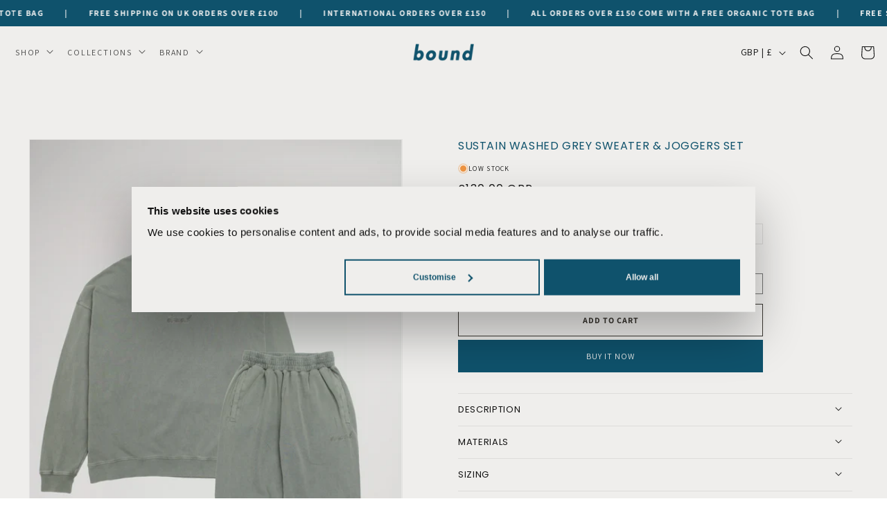

--- FILE ---
content_type: text/css
request_url: https://wearebound.co.uk/cdn/shop/t/10/assets/marquee.782678cd.min.css
body_size: -340
content:
.marquee{--gap: .5rem;position:relative;display:flex;overflow:hidden;-webkit-user-select:none;-moz-user-select:none;user-select:none;gap:var(--gap)}.marquee__content{flex-shrink:0;display:flex;justify-content:space-around;gap:var(--gap);min-width:100%}@keyframes scroll{0%{transform:translate(0)}to{transform:translate(calc(-100% - var(--gap)))}}@media (prefers-reduced-motion: reduce){.marquee__content{animation-play-state:paused!important}}.enable-animation .marquee__content{will-change:transform;animation:scroll 40s linear infinite;text-rendering:geometricPrecision}.marquee--reverse .marquee__content{animation-direction:reverse}.marquee--hover-pause:hover .marquee__content{animation-play-state:paused}.marquee--fit-content{max-width:-moz-fit-content;max-width:fit-content}.marquee--pos-absolute .marquee__content:last-child{position:absolute;top:0;left:0}.enable-animation .marquee--pos-absolute .marquee__content:last-child{animation-name:scroll-abs}@keyframes scroll-abs{0%{transform:translate(calc(100% + var(--gap)))}to{transform:translate(0)}}.marquee__content>*{flex:0 0 auto;padding:.825rem 1.5rem;text-align:center}.marquee{background-color:#0f526c;color:#fff;text-transform:uppercase;letter-spacing:.15rem;font-size:1.2rem;-webkit-font-smoothing:antialiased;-moz-osx-font-smoothing:grayscale;font-weight:600;min-width:100%}


--- FILE ---
content_type: text/css
request_url: https://wearebound.co.uk/cdn/shop/t/10/assets/component-list-social.7d5cae4b.min.css
body_size: -535
content:
.list-social{display:flex;flex-wrap:wrap}.list-social__item .icon{height:2.2rem;width:2.2rem}.list-social__link{align-items:center;display:flex;padding:1.1rem 1.1rem 1.1rem 0;color:rgb(var(--color-foreground))}.utility-bar .list-social__link{padding:0 .8rem;height:3.8rem}.list-social__link:hover .icon{transform:scale(1.07)}


--- FILE ---
content_type: application/javascript
request_url: https://ecommplugins-trustboxsettings.trustpilot.com/we-are-bound.myshopify.com.js?settings=1615892454192&shop=we-are-bound.myshopify.com
body_size: 185
content:
const trustpilot_trustbox_settings = {"trustboxes":[],"activeTrustbox":0,"pageUrls":{"landing":"https://we-are-bound.myshopify.com","category":"https://we-are-bound.myshopify.com","product":"https://we-are-bound.myshopify.com/products/aspen-ls-shirt"}};
dispatchEvent(new CustomEvent('trustpilotTrustboxSettingsLoaded'));

--- FILE ---
content_type: text/javascript
request_url: https://wearebound.co.uk/cdn/shop/t/10/assets/quick-add.09af7732.min.js
body_size: 133
content:
customElements.get("quick-add-modal")||customElements.define("quick-add-modal",class extends ModalDialog{constructor(){super(),this.modalContent=this.querySelector('[id^="QuickAddInfo-"]')}hide(e=!1){const t=document.querySelector("cart-notification")||document.querySelector("cart-drawer");t&&t.setActiveElement(this.openedBy),this.modalContent.innerHTML="",e&&(this.openedBy=null),super.hide()}show(e){e.setAttribute("aria-disabled",!0),e.classList.add("loading"),e.querySelector(".loading-overlay__spinner").classList.remove("hidden"),fetch(e.getAttribute("data-product-url")).then(t=>t.text()).then(t=>{const i=new DOMParser().parseFromString(t,"text/html");this.productElement=i.querySelector('section[id^="MainProduct-"]'),this.preventDuplicatedIDs(),this.removeDOMElements(),this.setInnerHTML(this.modalContent,this.productElement.innerHTML),window.Shopify&&Shopify.PaymentButton&&Shopify.PaymentButton.init(),window.ProductModel&&window.ProductModel.loadShopifyXR(),this.removeGalleryListSemantic(),this.updateImageSizes(),this.preventVariantURLSwitching(),super.show(e)}).finally(()=>{e.removeAttribute("aria-disabled"),e.classList.remove("loading"),e.querySelector(".loading-overlay__spinner").classList.add("hidden")})}setInnerHTML(e,t){e.innerHTML=t,e.querySelectorAll("script").forEach(i=>{const r=document.createElement("script");Array.from(i.attributes).forEach(o=>{r.setAttribute(o.name,o.value)}),r.appendChild(document.createTextNode(i.innerHTML)),i.parentNode.replaceChild(r,i)})}preventVariantURLSwitching(){const e=this.modalContent.querySelector("variant-radios,variant-selects");e&&e.setAttribute("data-update-url","false")}removeDOMElements(){const e=this.productElement.querySelector("pickup-availability");e&&e.remove();const t=this.productElement.querySelector("product-modal");t&&t.remove();const i=this.productElement.querySelectorAll("modal-dialog");i&&i.forEach(r=>r.remove())}preventDuplicatedIDs(){const e=this.productElement.dataset.section;this.productElement.innerHTML=this.productElement.innerHTML.replaceAll(e,`quickadd-${e}`),this.productElement.querySelectorAll("variant-selects, variant-radios, product-info").forEach(t=>{t.dataset.originalSection=e})}removeGalleryListSemantic(){const e=this.modalContent.querySelector('[id^="Slider-Gallery"]');e&&(e.setAttribute("role","presentation"),e.querySelectorAll('[id^="Slide-"]').forEach(t=>t.setAttribute("role","presentation")))}updateImageSizes(){const e=this.modalContent.querySelector(".product");if(!e.classList.contains("product--columns"))return;const i=e.querySelectorAll(".product__media img");if(!i.length)return;let r="(min-width: 1000px) 715px, (min-width: 750px) calc((100vw - 11.5rem) / 2), calc(100vw - 4rem)";e.classList.contains("product--medium")?r=r.replace("715px","605px"):e.classList.contains("product--small")&&(r=r.replace("715px","495px")),i.forEach(o=>o.setAttribute("sizes",r))}});


--- FILE ---
content_type: application/javascript
request_url: https://gatsby-statics.gatsby.tech/wearebound/loyalty_script.min.js
body_size: 16135
content:
var _typeof="function"==typeof Symbol&&"symbol"==typeof Symbol.iterator?function(n){return typeof n}:function(n){return n&&"function"==typeof Symbol&&n.constructor===Symbol&&n!==Symbol.prototype?"symbol":typeof n},brandid="67bf383626e252dfeee3ab92",webhookToken="dd917728fd7f0df5d1bb4c9eafedd5cd",INFRM=window.self!==window.top,instaBrandLink="null",secreatKeys="SVMPLECOD3",injectCount=0,initializecount=0;function createForm(n,e){0==injectCount&&null!==n&&(n.insertAdjacentHTML("afterbegin","popup"===e?'\n<div id="gatsby-myModal" class="gatsby-modal">\n  <div class="gatsby-modal-content">\n    <span class="gatsby-close">&times;</span>\n    \n<div class="gatsby-body">\n<div class="gatsby-container">\n    <div class="gatsby-form">\n        <div class="gatsby-form-action gatsby-screen-1" id="gatsby-screen-1">\n            <div class="gatsby-form-group">\n                <label for="gatsby_email">Email (must match your email in LoyaltyLion)</label>\n                <input type="email" name="gatsby_email" placeholder="email" id="gatsby_email" required />\n                <p class="gatsby-error gatsby-email-errors" id="gatsby-email-errors">\n                    Please enter your email\n                </p>\n            </div>\n            <div class="gatsby-form-group">\n                <label for="gatsby_insta_handle">Instagram Handle</label>\n                <input type="text" name="gatsby_insta_handle" placeholder="Instagram handle" id="gatsby_insta_handle" required />\n                <p class="gatsby-error gatsby-insta-errors" id="gatsby-insta-errors">\n                    Please enter your Instagram username\n                </p>\n            </div>\n            <div class="gatsby-form-group">\n                <label for="gatsby_tiktok_handle">TikTok Handle (optional)</label>\n                <input type="text" name="gatsby_tiktok_handle" placeholder="TikTok handle" id="gatsby_tiktok_handle" required />\n                <p class="gatsby-error gatsby-tiktok-errors" id="gatsby-tiktok-errors">\n                    Please enter your TikTok username\n                </p>\n            </div>\n            <div class="gatsby-loader" id="gatsby_loader"></div>\n            <div class="gatsby-form-group">\n                <button class=\'gatsby-submit\' onclick="gatsby_submit()"/>Finish</button>\n            </div>\n        </div>\n\n<div class="gatsby-screen-2" id="gatsby-screen-2">\n    <div class="gatsby-success">\n        <label>&#10003;</label>\n        <p>Successfully submitted</p>\n        <button class=\'gatsby-go-back\' onclick="handleScreen(\'first\')">Go Back</button>\n    </div>\n</div>\n<div class="gatsby-screen-3" id="gatsby-screen-3">\n    <div class="gatsby-error-container">\n        <p id="gatsby-err-res-msg">Failed</p>\n        <button class=\'gatsby-go-back\' onclick="handleScreen(\'first\')">Go Back</button>\n    </div>\n</div>\n    </div>\n</div>\n</div>\n\t\t\n  </div>\n</div>\n\n':'\n<div class="gatsby-body">\n<div class="gatsby-container">\n    <div class="gatsby-form">\n        <div class="gatsby-form-action gatsby-screen-1" id="gatsby-screen-1">\n            <div class="gatsby-form-group">\n                <label for="gatsby_email">Email (must match your email in LoyaltyLion)</label>\n                <input type="email" name="gatsby_email" placeholder="email" id="gatsby_email" required />\n                <p class="gatsby-error gatsby-email-errors" id="gatsby-email-errors">\n                    Please enter your email\n                </p>\n            </div>\n            <div class="gatsby-form-group">\n                <label for="gatsby_insta_handle">Instagram Handle</label>\n                <input type="text" name="gatsby_insta_handle" placeholder="Instagram handle" id="gatsby_insta_handle" required />\n                <p class="gatsby-error gatsby-insta-errors" id="gatsby-insta-errors">\n                    Please enter your Instagram username\n                </p>\n            </div>\n            <div class="gatsby-form-group">\n                <label for="gatsby_tiktok_handle">TikTok Handle (optional)</label>\n                <input type="text" name="gatsby_tiktok_handle" placeholder="TikTok handle" id="gatsby_tiktok_handle" required />\n                <p class="gatsby-error gatsby-tiktok-errors" id="gatsby-tiktok-errors">\n                    Please enter your TikTok username\n                </p>\n            </div>\n            <div class="gatsby-loader" id="gatsby_loader"></div>\n            <div class="gatsby-form-group">\n                <button class=\'gatsby-submit\' onclick="gatsby_submit()"/>Finish</button>\n            </div>\n        </div>\n\n<div class="gatsby-screen-2" id="gatsby-screen-2">\n    <div class="gatsby-success">\n        <label>&#10003;</label>\n        <p>Successfully submitted</p>\n        <button class=\'gatsby-go-back\' onclick="handleScreen(\'first\')">Go Back</button>\n    </div>\n</div>\n<div class="gatsby-screen-3" id="gatsby-screen-3">\n    <div class="gatsby-error-container">\n        <p id="gatsby-err-res-msg">Failed</p>\n        <button class=\'gatsby-go-back\' onclick="handleScreen(\'first\')">Go Back</button>\n    </div>\n</div>\n    </div>\n</div>\n</div>\n\t\t'),"popup"===e&&setTimeout(function(){popupControls()},500),injectCount++)}function popupControls(){var e=document.getElementById("gatsby-myModal"),n=document.getElementById("gatsby-loyalty-popup"),t=document.getElementsByClassName("gatsby-close")[0];n.onclick=function(){e.style.display="block"},t.onclick=function(){e.style.display="none"},window.onclick=function(n){n.target==e&&(e.style.display="none")}}function injectInsta(){var n=document.querySelector("#gatsby-loyalty"),e=document.createElement("style");e.innerText="<style>\n.gatsby-body{\n  width:100%;\n}\n.gatsby-container{\n  width: 90%;\n  margin: 0 auto;\n}\n.gatsby-form{\n  max-width: 500px;\n  margin: 0 auto;\n          background: #f9fafb;\n          padding-top: 2px;\n          text-align: center;\n}\n.gatsby-Small-BrandLogo {\n  background-position: center;\n          background-repeat: no-repeat;\n          background-size: contain;\n          margin: 25px 25px 0% 25px;\n          position: relative;\n          max-width: 80px;\n          height: auto;\n          box-sizing: border-box;\n}\n.gatsby-greeting{\n  font-size: 30px;\n  color: #000 !important;\n  font-family: Montserrat !important;\n  text-align: center;\n  text-transform: none;\n  float: left;\n  width: 100%;\n  margin: 25px 0 0% 0;\n  padding: 0 10px;\n  box-sizing: border-box;\n  line-height: initial;\n  font-weight: bold;\n}\n.gatsby-form-group{\n  width: 100%;\n  text-align: center;\n  display: flex;\n  flex-direction: column;\n}\n.gatsby-form-action, .gatsby-screen-2, .gatsby-screen-3{\n  width: 90%;\n  background: #f9fafb;\n  padding: 26px 6px;\n          margin: 0 auto;\n  font-family: sans-serif;\n}\n.gatsby-form-group{\n  padding: 8px 0px;\n}\n.gatsby-form-group label{\n  font-size: 18px;\n  font-weight: 500;\n  padding: 5px 0px;\n}\n.gatsby-form-group input{\n  border-radius: 4px;\n  padding: 10px 14px;\n  border: none;\n          border: 1px solid #dfe3e8;\n}\n      ::-webkit-input-placeholder { /* Edge */\n          color:  #cfcfcf!important;\n      }\n\n      :-ms-input-placeholder { /* Internet Explorer */\n          color: #cfcfcf!important;\n      }\n\n      ::placeholder {\n          color: #cfcfcf!important;\n      }\n.gatsby-submit, .gatsby-go-back{\n  cursor: pointer;\n  margin: 0 auto;\n  padding: 7px 15px;\n  background: black;\n  color: #fff;\n  border-radius: 4px;\n  font-size: 16px;\n}\n.gatsby-submit:hover, .gatsby-go-back:hover{\n  box-shadow: 1px 2px 5px #000000;\n}\n.gatsby-error{\n  display: none;\n}\n\n.gatsby-loader {\n  border: 6px solid #f3f3f3;\n  border-radius: 100%;\n  border-top: 6px solid #000;\n  border-bottom: 6px solid #000;\n  width: 25px;\n  height: 25px;\n  -webkit-animation: spin 2s linear infinite;\n  animation: spin 2s linear infinite;\n  margin: 0 auto;\n  margin-top: 18px;\n  margin-bottom: 18px;\n  display: none;\n}\n  \n  @-webkit-keyframes spin {\n    0% { -webkit-transform: rotate(0deg); }\n    100% { -webkit-transform: rotate(360deg); }\n  }\n  \n  @keyframes spin {\n    0% { transform: rotate(0deg); }\n    100% { transform: rotate(360deg); }\n  }\n  .gatsby-screen-3, .gatsby-screen-2{\n    display: none;\n  }\n  .gatsby-success, .gatsby-error-container{\n    width: 100%;\n    text-align: center;\n    display: block;\n  }\n  .gatsby-success label{\n    font-size: 40px;\n    font-weight: 800;\n    color: green;\n    border: 5px solid;\n    padding: 9px 30px;\n    border-radius: 50%;\n    margin-top: 20px;\n    display: inline-block;\n  }\n  .gatsby-error-container label{\n    font-size: 40px;\n    font-weight: 600;\n    color: #d10000;\n    border: 5px solid;\n    padding: 1px 19px 4px;\n    border-radius: 50%;\n    margin-top: 20px;\n    display: inline-block;\n  }\n\n  .gatsby-modal {\n    display: none; \n    position: fixed;\n    z-index: 1;\n    padding-top: 100px;\n    left: 0;\n    top: 0;\n    width: 100%;\n    height: 100%;\n    overflow: auto;\n    background-color: rgb(0,0,0);\n    background-color: rgba(0,0,0,0.4);\n  }\n  \n  .gatsby-modal-content {\n    background-color: #f9fafb;\n    margin: auto;\n    padding: 20px;\n    border: 1px solid #888;\n    width: 60%;\n  }\n  \n  .gatsby-close {\n    color: #aaaaaa;\n    float: right;\n    font-size: 28px;\n    font-weight: bold;\n  }\n  \n  .gatsby-close:hover,\n  .gatsby-close:focus {\n    color: #000;\n    text-decoration: none;\n    cursor: pointer;\n  }\n  .gatsby-custom-form-group{\n    display: flex;\n    flex-direction: column;\n    align-items: center;\n}\n.gatsby-custom-form-group input{\n    margin-bottom: 8px;\n    border-radius: 4px;\n    padding: 10px 14px;\n    border: 1px solid #dfe3e8;\n    max-width: 264px;\n    text-align: center;\n}\n\n.gatsby-custom-form-group button{\n    cursor: pointer;\n    margin: 0 auto;\n    padding: 7px 15px;\n    background: black;\n    color: #fff;\n    border-radius: 4px;\n    font-size: 16px;\n}\n  \n\n  .gatsby-custom-form-group button:hover {\n    box-shadow: 1px 2px 5px #000000;\n}\n.gatsby-process-loading{\n    position: absolute;\n    height: 100%;\n    line-height: 54px;\n    text-shadow: 0px 0px 12px #454f5bbd;\n    font-weight: 600;\n    font-size: 15px;\n}\n</style>",document.head.appendChild(e),document.querySelector("#loyaltylion")&&loadGatsbyShopperData(),n&&(e=n.getAttribute("form-type"),createForm(n,e),setTimeout(function(){[document.getElementById("gatsby_email"),document.getElementById("gatsby_insta_handle"),document.getElementById("gatsby_tiktok_handle")].map(function(n){n.addEventListener("keypress",function(n){13===(n.which||n.keyCode)&&gatsby_submit()})})},500))}function gatsby_validateEmail(n){return/^[a-zA-Z0-9.!#$%&'*+/=?^_{|}~-]+@[a-zA-Z0-9](?:[a-zA-Z0-9-]{0,61}[a-zA-Z0-9])?(?:.[a-zA-Z0-9](?:[a-zA-Z0-9-]{0,61}[a-zA-Z0-9])?)*$/.test(n)}function gastby_code(){for(var n="",e="ABCDEFGHIJKLMNOPQRSTUVWXYZabcdefghijklmnopqrstuvwxyz0123456789",t=0;t<9;t++)n+=e.charAt(Math.floor(Math.random()*e.length));return n}var submitting=!1;function gatsby_submit(){var t,n={},e=document.getElementById("gatsby_email").value,a=document.getElementById("gatsby_insta_handle").value,s=document.getElementById("gatsby_tiktok_handle").value,o=(0==e.length?n.email="Please enter your email address":gatsby_validateEmail(e)?n.hasOwnProperty("email")&&delete n.email:n.email="Please enter a valid email address",a||(n.instaUser="Please add Instagram username."),document.getElementById("gatsby-email-errors")),i=document.getElementById("gatsby-insta-errors"),r=document.getElementById("gatsby-tiktok-errors");0<Object.keys(n).length?(n.hasOwnProperty("email")?(o.innerHTML="",o.innerHTML=n.email,o.style.display="block"):o.style.display="none",n.hasOwnProperty("instaUser")?(i.innerHTML="",i.innerHTML=n.instaUser,i.style.display="block"):i.style.display="none",n.hasOwnProperty("tiktokUser")?(r.innerHTML="",r.innerHTML=n.tiktokUser,r.style.display="block"):r.style.display="none"):(o.style.display="none",i.style.display="none",r.style.display="none",gastby_code(),submitting||(submitting=!0,n={email:e,handle:a,thandle:s},(t=document.getElementById("gatsby_loader")).style.display="block",VE_XMLHttpPostRequest_v2("https://gatsby.tech/webhook/dd917728fd7f0df5d1bb4c9eafedd5cd?integration_specific=true&integration=loyalty_lion",JSON.stringify(n),"POST",function(n,e){t.style.display="none",submitting=!1,n?handleError():!1===(n="object"!==(void 0===(n=e)?"undefined":_typeof(e))?JSON.parse(e):n).success||200!==n.status?handleError(n):(localStorage.setItem("loyalty_user",JSON.stringify(n)),handleScreen("second"))})))}function handleError(){var n=(0<arguments.length&&void 0!==arguments[0]?arguments[0]:{}).message;handleScreen("third"),document.getElementById("gatsby-err-res-msg").innerText=n||"Failed to Join Loyalty Program."}function handleScreen(n){submitting=!1;var e=document.getElementById("gatsby-screen-3"),t=document.getElementById("gatsby-screen-2"),a=document.getElementById("gatsby-screen-1");t.style.display="second"===n?"block":"none",e.style.display="third"===n?"block":"none",a.style.display="first"===n?"block":"none"}function VE_XMLHttpPostRequest_v2(n,e,t,a){var s=new XMLHttpRequest;s.onreadystatechange=function(){if(4==s.readyState&&200==s.status)return a(null,s.responseText);4==s.readyState&&200!==s.status&&a(s.responseText,null)},s.open(t,n,!0),s.setRequestHeader("content-type","application/json"),s.send(e)}function loadGatsbyShopperData(){customer_email&&VE_XMLHttpPostRequest_v2("https://gatsby.tech/api/shopper/dd917728fd7f0df5d1bb4c9eafedd5cd?email="+customer_email,null,"GET",function(n,e){n||("object"!==(void 0===(n=e)?"undefined":_typeof(e))&&(n=JSON.parse(e)),localStorage.setItem("loyalty_user",JSON.stringify(n)),getsbyVaildateHandleSubmission())})}function getsbyVaildateHandleSubmission(){var n,e=localStorage.getItem("loyalty_user"),t='<button class="lion-action-button lion-action-button--tile lion-action-button--disabled lion-action-button--completed"><span class="lion-rule-item__completed" data-i18n-key="ui.general.completed">Completed</span></button>';(e=e&&JSON.parse(e))&&e.handleStatus.instaHandleSynced&&(n=document.getElementsByClassName("lion-rule-item--ig_submitted_gatsby"))&&(n[0].getElementsByClassName("lion-rule-item__actions")[0].innerHTML=t),e&&e.handleStatus.tikokHandleSynced&&(n=document.getElementsByClassName("lion-rule-item--tiktok_submitted_gatsby"))&&(n[0].getElementsByClassName("lion-rule-item__actions")[0].innerHTML=t)}var handleSubmitting=!(document.onreadystatechange=function(){"complete"!==document.readyState||INFRM||injectInsta()});function gatsbySubmitHandles(n){handleSubmitting||(handleSubmitting=!0,document.getElementsByClassName("gatsby-submit-button")[0].innerText="Please wait...",VE_XMLHttpPostRequest_v2("https://gatsby.tech/webhook/dd917728fd7f0df5d1bb4c9eafedd5cd?integration_specific=true&integration=loyalty_lion",JSON.stringify(n),"POST",function(n,e){handleSubmitting=!1,document.getElementsByClassName("gatsby-submit-button")[0].innerText="Submit",n?document.getElementsByClassName("gatsby-custom-form-group")[0].innerHTML="<div>Failed</div>":!1===(n="object"!==(void 0===(n=e)?"undefined":_typeof(e))?JSON.parse(e):n).success||200!==n.status?document.getElementsByClassName("gatsby-custom-form-group")[0].innerHTML="<div>"+n.message+"</div>"||"<div>Failed to Join Loyalty Program.</div>":(localStorage.setItem("loyalty_user",JSON.stringify(n)),document.getElementsByClassName("gatsby-custom-form-group")[0].innerHTML="<div>Successfully submitted</div>",getsbyVaildateHandleSubmission())}))}function gatsbyTiktokHandleSubmitAction(){var n;customer_email?(n=document.getElementById("gatsby_tiktok_handle").value)?gatsbySubmitHandles({email:customer_email,handle:null,thandle:n}):alert("Please enter your TikTok Handle username"):alert("Please login to submit handle")}function gatsbyInstaHandleSubmitAction(){var n;customer_email?(n=document.getElementById("gatsby_insta_handle").value)?gatsbySubmitHandles({email:customer_email,handle:n,thandle:null}):alert("Please enter your Instagram Handle username"):alert("Please login to submit handle")}

--- FILE ---
content_type: text/javascript; charset=utf-8
request_url: https://wearebound.co.uk/products/sustain-washed-grey-sweater-joggers-set.js
body_size: 1594
content:
{"id":8279653810415,"title":"SUSTAIN WASHED GREY SWEATER \u0026 JOGGERS SET","handle":"sustain-washed-grey-sweater-joggers-set","description":"\u003cmeta charset=\"utf-8\"\u003e\n\u003cdiv data-mce-fragment=\"1\"\u003e\u003cem\u003e\u003cstrong\u003eDiscounted Bundle Deal - Save 10% Buying Together\u003c\/strong\u003e\u003c\/em\u003e\u003c\/div\u003e\n\u003cdiv data-mce-fragment=\"1\"\u003e\u003c\/div\u003e\n\u003cdiv data-mce-fragment=\"1\"\u003eMaking a uniform of\u003cspan data-mce-fragment=\"1\"\u003e \u003c\/span\u003e\u003cspan class=\"il\" data-mce-fragment=\"1\"\u003edaily\u003c\/span\u003e\u003cspan data-mce-fragment=\"1\"\u003e \u003c\/span\u003ewear goods is essential, doing it right was crucial to how we wanted to present these to our offerings. \u003c\/div\u003e\n\u003cdiv data-mce-fragment=\"1\"\u003e\u003cbr data-mce-fragment=\"1\"\u003e\u003c\/div\u003e\n\u003cdiv data-mce-fragment=\"1\"\u003eWorking closely with a factory in Portugal to tick all of the boxes in environmental conscious \u003cwbr data-mce-fragment=\"1\"\u003eproduction to make basics without a stamp on the planet. \u003c\/wbr\u003e\n\u003c\/div\u003e\n\u003cdiv data-mce-fragment=\"1\"\u003e\u003cbr data-mce-fragment=\"1\"\u003e\u003c\/div\u003e\n\u003cdiv data-mce-fragment=\"1\"\u003eIncorporating the use of sustainable materials, organic cotton grown without synthetics and recycled polyester from post consumer waste. The factory we work closely with is run by solar energy, electric transport and natural light beams throughout its building. We finish the decoration process with family run businesses, both in print and embroidery. \u003c\/div\u003e","published_at":"2024-12-03T09:02:26+00:00","created_at":"2024-02-14T14:46:56+00:00","vendor":"daily sustain by bound","type":"","tags":["Daily Sustain","Daily Sustain Bundles","Shop","spo-cs-disabled","spo-default","spo-disabled","spo-notify-me-disabled"],"price":13000,"price_min":13000,"price_max":13000,"available":true,"price_varies":false,"compare_at_price":null,"compare_at_price_min":0,"compare_at_price_max":0,"compare_at_price_varies":false,"variants":[{"id":44510308499695,"title":"XS \/ XS","option1":"XS","option2":"XS","option3":null,"sku":"","requires_shipping":true,"taxable":true,"featured_image":null,"available":true,"name":"SUSTAIN WASHED GREY SWEATER \u0026 JOGGERS SET - XS \/ XS","public_title":"XS \/ XS","options":["XS","XS"],"price":13000,"weight":0,"compare_at_price":null,"inventory_management":"shopify","barcode":null,"requires_selling_plan":false,"selling_plan_allocations":[]},{"id":44510308532463,"title":"XS \/ S","option1":"XS","option2":"S","option3":null,"sku":"","requires_shipping":true,"taxable":true,"featured_image":null,"available":true,"name":"SUSTAIN WASHED GREY SWEATER \u0026 JOGGERS SET - XS \/ S","public_title":"XS \/ S","options":["XS","S"],"price":13000,"weight":0,"compare_at_price":null,"inventory_management":"shopify","barcode":null,"requires_selling_plan":false,"selling_plan_allocations":[]},{"id":44510308565231,"title":"XS \/ M","option1":"XS","option2":"M","option3":null,"sku":"","requires_shipping":true,"taxable":true,"featured_image":null,"available":false,"name":"SUSTAIN WASHED GREY SWEATER \u0026 JOGGERS SET - XS \/ M","public_title":"XS \/ M","options":["XS","M"],"price":13000,"weight":0,"compare_at_price":null,"inventory_management":"shopify","barcode":null,"requires_selling_plan":false,"selling_plan_allocations":[]},{"id":44510308597999,"title":"XS \/ L","option1":"XS","option2":"L","option3":null,"sku":"","requires_shipping":true,"taxable":true,"featured_image":null,"available":true,"name":"SUSTAIN WASHED GREY SWEATER \u0026 JOGGERS SET - XS \/ L","public_title":"XS \/ L","options":["XS","L"],"price":13000,"weight":0,"compare_at_price":null,"inventory_management":"shopify","barcode":null,"requires_selling_plan":false,"selling_plan_allocations":[]},{"id":44510308630767,"title":"XS \/ XL","option1":"XS","option2":"XL","option3":null,"sku":"","requires_shipping":true,"taxable":true,"featured_image":null,"available":true,"name":"SUSTAIN WASHED GREY SWEATER \u0026 JOGGERS SET - XS \/ XL","public_title":"XS \/ XL","options":["XS","XL"],"price":13000,"weight":0,"compare_at_price":null,"inventory_management":"shopify","barcode":null,"requires_selling_plan":false,"selling_plan_allocations":[]},{"id":44510308663535,"title":"XS \/ XXL","option1":"XS","option2":"XXL","option3":null,"sku":"","requires_shipping":true,"taxable":true,"featured_image":null,"available":true,"name":"SUSTAIN WASHED GREY SWEATER \u0026 JOGGERS SET - XS \/ XXL","public_title":"XS \/ XXL","options":["XS","XXL"],"price":13000,"weight":0,"compare_at_price":null,"inventory_management":"shopify","barcode":null,"requires_selling_plan":false,"selling_plan_allocations":[]},{"id":44510308696303,"title":"S \/ XS","option1":"S","option2":"XS","option3":null,"sku":"","requires_shipping":true,"taxable":true,"featured_image":null,"available":true,"name":"SUSTAIN WASHED GREY SWEATER \u0026 JOGGERS SET - S \/ XS","public_title":"S \/ XS","options":["S","XS"],"price":13000,"weight":0,"compare_at_price":null,"inventory_management":"shopify","barcode":null,"requires_selling_plan":false,"selling_plan_allocations":[]},{"id":44510308729071,"title":"S \/ S","option1":"S","option2":"S","option3":null,"sku":"","requires_shipping":true,"taxable":true,"featured_image":null,"available":true,"name":"SUSTAIN WASHED GREY SWEATER \u0026 JOGGERS SET - S \/ S","public_title":"S \/ S","options":["S","S"],"price":13000,"weight":0,"compare_at_price":null,"inventory_management":"shopify","barcode":null,"requires_selling_plan":false,"selling_plan_allocations":[]},{"id":44510308761839,"title":"S \/ M","option1":"S","option2":"M","option3":null,"sku":"","requires_shipping":true,"taxable":true,"featured_image":null,"available":false,"name":"SUSTAIN WASHED GREY SWEATER \u0026 JOGGERS SET - S \/ M","public_title":"S \/ M","options":["S","M"],"price":13000,"weight":0,"compare_at_price":null,"inventory_management":"shopify","barcode":null,"requires_selling_plan":false,"selling_plan_allocations":[]},{"id":44510308794607,"title":"S \/ L","option1":"S","option2":"L","option3":null,"sku":"","requires_shipping":true,"taxable":true,"featured_image":null,"available":true,"name":"SUSTAIN WASHED GREY SWEATER \u0026 JOGGERS SET - S \/ L","public_title":"S \/ L","options":["S","L"],"price":13000,"weight":0,"compare_at_price":null,"inventory_management":"shopify","barcode":null,"requires_selling_plan":false,"selling_plan_allocations":[]},{"id":44510308827375,"title":"S \/ XL","option1":"S","option2":"XL","option3":null,"sku":"","requires_shipping":true,"taxable":true,"featured_image":null,"available":true,"name":"SUSTAIN WASHED GREY SWEATER \u0026 JOGGERS SET - S \/ XL","public_title":"S \/ XL","options":["S","XL"],"price":13000,"weight":0,"compare_at_price":null,"inventory_management":"shopify","barcode":null,"requires_selling_plan":false,"selling_plan_allocations":[]},{"id":44510308860143,"title":"S \/ XXL","option1":"S","option2":"XXL","option3":null,"sku":"","requires_shipping":true,"taxable":true,"featured_image":null,"available":true,"name":"SUSTAIN WASHED GREY SWEATER \u0026 JOGGERS SET - S \/ XXL","public_title":"S \/ XXL","options":["S","XXL"],"price":13000,"weight":0,"compare_at_price":null,"inventory_management":"shopify","barcode":null,"requires_selling_plan":false,"selling_plan_allocations":[]},{"id":44510308892911,"title":"M \/ XS","option1":"M","option2":"XS","option3":null,"sku":"","requires_shipping":true,"taxable":true,"featured_image":null,"available":true,"name":"SUSTAIN WASHED GREY SWEATER \u0026 JOGGERS SET - M \/ XS","public_title":"M \/ XS","options":["M","XS"],"price":13000,"weight":0,"compare_at_price":null,"inventory_management":"shopify","barcode":null,"requires_selling_plan":false,"selling_plan_allocations":[]},{"id":44510308925679,"title":"M \/ S","option1":"M","option2":"S","option3":null,"sku":"","requires_shipping":true,"taxable":true,"featured_image":null,"available":true,"name":"SUSTAIN WASHED GREY SWEATER \u0026 JOGGERS SET - M \/ S","public_title":"M \/ S","options":["M","S"],"price":13000,"weight":0,"compare_at_price":null,"inventory_management":"shopify","barcode":null,"requires_selling_plan":false,"selling_plan_allocations":[]},{"id":44510308958447,"title":"M \/ M","option1":"M","option2":"M","option3":null,"sku":"","requires_shipping":true,"taxable":true,"featured_image":null,"available":false,"name":"SUSTAIN WASHED GREY SWEATER \u0026 JOGGERS SET - M \/ M","public_title":"M \/ M","options":["M","M"],"price":13000,"weight":0,"compare_at_price":null,"inventory_management":"shopify","barcode":null,"requires_selling_plan":false,"selling_plan_allocations":[]},{"id":44510308991215,"title":"M \/ L","option1":"M","option2":"L","option3":null,"sku":"","requires_shipping":true,"taxable":true,"featured_image":null,"available":true,"name":"SUSTAIN WASHED GREY SWEATER \u0026 JOGGERS SET - M \/ L","public_title":"M \/ L","options":["M","L"],"price":13000,"weight":0,"compare_at_price":null,"inventory_management":"shopify","barcode":null,"requires_selling_plan":false,"selling_plan_allocations":[]},{"id":44510309023983,"title":"M \/ XL","option1":"M","option2":"XL","option3":null,"sku":"","requires_shipping":true,"taxable":true,"featured_image":null,"available":true,"name":"SUSTAIN WASHED GREY SWEATER \u0026 JOGGERS SET - M \/ XL","public_title":"M \/ XL","options":["M","XL"],"price":13000,"weight":0,"compare_at_price":null,"inventory_management":"shopify","barcode":null,"requires_selling_plan":false,"selling_plan_allocations":[]},{"id":44510309056751,"title":"M \/ XXL","option1":"M","option2":"XXL","option3":null,"sku":"","requires_shipping":true,"taxable":true,"featured_image":null,"available":true,"name":"SUSTAIN WASHED GREY SWEATER \u0026 JOGGERS SET - M \/ XXL","public_title":"M \/ XXL","options":["M","XXL"],"price":13000,"weight":0,"compare_at_price":null,"inventory_management":"shopify","barcode":null,"requires_selling_plan":false,"selling_plan_allocations":[]},{"id":44510309089519,"title":"L \/ XS","option1":"L","option2":"XS","option3":null,"sku":"","requires_shipping":true,"taxable":true,"featured_image":null,"available":true,"name":"SUSTAIN WASHED GREY SWEATER \u0026 JOGGERS SET - L \/ XS","public_title":"L \/ XS","options":["L","XS"],"price":13000,"weight":0,"compare_at_price":null,"inventory_management":"shopify","barcode":null,"requires_selling_plan":false,"selling_plan_allocations":[]},{"id":44510309122287,"title":"L \/ S","option1":"L","option2":"S","option3":null,"sku":"","requires_shipping":true,"taxable":true,"featured_image":null,"available":true,"name":"SUSTAIN WASHED GREY SWEATER \u0026 JOGGERS SET - L \/ S","public_title":"L \/ S","options":["L","S"],"price":13000,"weight":0,"compare_at_price":null,"inventory_management":"shopify","barcode":null,"requires_selling_plan":false,"selling_plan_allocations":[]},{"id":44510309155055,"title":"L \/ M","option1":"L","option2":"M","option3":null,"sku":"","requires_shipping":true,"taxable":true,"featured_image":null,"available":false,"name":"SUSTAIN WASHED GREY SWEATER \u0026 JOGGERS SET - L \/ M","public_title":"L \/ M","options":["L","M"],"price":13000,"weight":0,"compare_at_price":null,"inventory_management":"shopify","barcode":null,"requires_selling_plan":false,"selling_plan_allocations":[]},{"id":44510309187823,"title":"L \/ L","option1":"L","option2":"L","option3":null,"sku":"","requires_shipping":true,"taxable":true,"featured_image":null,"available":true,"name":"SUSTAIN WASHED GREY SWEATER \u0026 JOGGERS SET - L \/ L","public_title":"L \/ L","options":["L","L"],"price":13000,"weight":0,"compare_at_price":null,"inventory_management":"shopify","barcode":null,"requires_selling_plan":false,"selling_plan_allocations":[]},{"id":44510309220591,"title":"L \/ XL","option1":"L","option2":"XL","option3":null,"sku":"","requires_shipping":true,"taxable":true,"featured_image":null,"available":true,"name":"SUSTAIN WASHED GREY SWEATER \u0026 JOGGERS SET - L \/ XL","public_title":"L \/ XL","options":["L","XL"],"price":13000,"weight":0,"compare_at_price":null,"inventory_management":"shopify","barcode":null,"requires_selling_plan":false,"selling_plan_allocations":[]},{"id":44510309253359,"title":"L \/ XXL","option1":"L","option2":"XXL","option3":null,"sku":"","requires_shipping":true,"taxable":true,"featured_image":null,"available":true,"name":"SUSTAIN WASHED GREY SWEATER \u0026 JOGGERS SET - L \/ XXL","public_title":"L \/ XXL","options":["L","XXL"],"price":13000,"weight":0,"compare_at_price":null,"inventory_management":"shopify","barcode":null,"requires_selling_plan":false,"selling_plan_allocations":[]},{"id":44510309286127,"title":"XL \/ XS","option1":"XL","option2":"XS","option3":null,"sku":"","requires_shipping":true,"taxable":true,"featured_image":null,"available":true,"name":"SUSTAIN WASHED GREY SWEATER \u0026 JOGGERS SET - XL \/ XS","public_title":"XL \/ XS","options":["XL","XS"],"price":13000,"weight":0,"compare_at_price":null,"inventory_management":"shopify","barcode":null,"requires_selling_plan":false,"selling_plan_allocations":[]},{"id":44510309318895,"title":"XL \/ S","option1":"XL","option2":"S","option3":null,"sku":"","requires_shipping":true,"taxable":true,"featured_image":null,"available":true,"name":"SUSTAIN WASHED GREY SWEATER \u0026 JOGGERS SET - XL \/ S","public_title":"XL \/ S","options":["XL","S"],"price":13000,"weight":0,"compare_at_price":null,"inventory_management":"shopify","barcode":null,"requires_selling_plan":false,"selling_plan_allocations":[]},{"id":44510309351663,"title":"XL \/ M","option1":"XL","option2":"M","option3":null,"sku":"","requires_shipping":true,"taxable":true,"featured_image":null,"available":false,"name":"SUSTAIN WASHED GREY SWEATER \u0026 JOGGERS SET - XL \/ M","public_title":"XL \/ M","options":["XL","M"],"price":13000,"weight":0,"compare_at_price":null,"inventory_management":"shopify","barcode":null,"requires_selling_plan":false,"selling_plan_allocations":[]},{"id":44510309384431,"title":"XL \/ L","option1":"XL","option2":"L","option3":null,"sku":"","requires_shipping":true,"taxable":true,"featured_image":null,"available":true,"name":"SUSTAIN WASHED GREY SWEATER \u0026 JOGGERS SET - XL \/ L","public_title":"XL \/ L","options":["XL","L"],"price":13000,"weight":0,"compare_at_price":null,"inventory_management":"shopify","barcode":null,"requires_selling_plan":false,"selling_plan_allocations":[]},{"id":44510309417199,"title":"XL \/ XL","option1":"XL","option2":"XL","option3":null,"sku":"","requires_shipping":true,"taxable":true,"featured_image":null,"available":true,"name":"SUSTAIN WASHED GREY SWEATER \u0026 JOGGERS SET - XL \/ XL","public_title":"XL \/ XL","options":["XL","XL"],"price":13000,"weight":0,"compare_at_price":null,"inventory_management":"shopify","barcode":null,"requires_selling_plan":false,"selling_plan_allocations":[]},{"id":44510309449967,"title":"XL \/ XXL","option1":"XL","option2":"XXL","option3":null,"sku":"","requires_shipping":true,"taxable":true,"featured_image":null,"available":true,"name":"SUSTAIN WASHED GREY SWEATER \u0026 JOGGERS SET - XL \/ XXL","public_title":"XL \/ XXL","options":["XL","XXL"],"price":13000,"weight":0,"compare_at_price":null,"inventory_management":"shopify","barcode":null,"requires_selling_plan":false,"selling_plan_allocations":[]},{"id":44510309482735,"title":"XXL \/ XS","option1":"XXL","option2":"XS","option3":null,"sku":"","requires_shipping":true,"taxable":true,"featured_image":null,"available":false,"name":"SUSTAIN WASHED GREY SWEATER \u0026 JOGGERS SET - XXL \/ XS","public_title":"XXL \/ XS","options":["XXL","XS"],"price":13000,"weight":0,"compare_at_price":null,"inventory_management":"shopify","barcode":null,"requires_selling_plan":false,"selling_plan_allocations":[]},{"id":44510309515503,"title":"XXL \/ S","option1":"XXL","option2":"S","option3":null,"sku":"","requires_shipping":true,"taxable":true,"featured_image":null,"available":false,"name":"SUSTAIN WASHED GREY SWEATER \u0026 JOGGERS SET - XXL \/ S","public_title":"XXL \/ S","options":["XXL","S"],"price":13000,"weight":0,"compare_at_price":null,"inventory_management":"shopify","barcode":null,"requires_selling_plan":false,"selling_plan_allocations":[]},{"id":44510309548271,"title":"XXL \/ M","option1":"XXL","option2":"M","option3":null,"sku":"","requires_shipping":true,"taxable":true,"featured_image":null,"available":false,"name":"SUSTAIN WASHED GREY SWEATER \u0026 JOGGERS SET - XXL \/ M","public_title":"XXL \/ M","options":["XXL","M"],"price":13000,"weight":0,"compare_at_price":null,"inventory_management":"shopify","barcode":null,"requires_selling_plan":false,"selling_plan_allocations":[]},{"id":44510309581039,"title":"XXL \/ L","option1":"XXL","option2":"L","option3":null,"sku":"","requires_shipping":true,"taxable":true,"featured_image":null,"available":false,"name":"SUSTAIN WASHED GREY SWEATER \u0026 JOGGERS SET - XXL \/ L","public_title":"XXL \/ L","options":["XXL","L"],"price":13000,"weight":0,"compare_at_price":null,"inventory_management":"shopify","barcode":null,"requires_selling_plan":false,"selling_plan_allocations":[]},{"id":44510309613807,"title":"XXL \/ XL","option1":"XXL","option2":"XL","option3":null,"sku":"","requires_shipping":true,"taxable":true,"featured_image":null,"available":false,"name":"SUSTAIN WASHED GREY SWEATER \u0026 JOGGERS SET - XXL \/ XL","public_title":"XXL \/ XL","options":["XXL","XL"],"price":13000,"weight":0,"compare_at_price":null,"inventory_management":"shopify","barcode":null,"requires_selling_plan":false,"selling_plan_allocations":[]},{"id":44510309646575,"title":"XXL \/ XXL","option1":"XXL","option2":"XXL","option3":null,"sku":"","requires_shipping":true,"taxable":true,"featured_image":null,"available":false,"name":"SUSTAIN WASHED GREY SWEATER \u0026 JOGGERS SET - XXL \/ XXL","public_title":"XXL \/ XXL","options":["XXL","XXL"],"price":13000,"weight":0,"compare_at_price":null,"inventory_management":"shopify","barcode":null,"requires_selling_plan":false,"selling_plan_allocations":[]}],"images":["\/\/cdn.shopify.com\/s\/files\/1\/0533\/2572\/5850\/files\/washed_grey_sweat_jog_01.jpg?v=1709311353","\/\/cdn.shopify.com\/s\/files\/1\/0533\/2572\/5850\/files\/100118_b94ec09b-a8e0-4644-824e-604789d619f1.jpg?v=1709312199","\/\/cdn.shopify.com\/s\/files\/1\/0533\/2572\/5850\/files\/100120_7e7751f6-d340-44ee-8fca-2474a938ae3d.jpg?v=1709312199","\/\/cdn.shopify.com\/s\/files\/1\/0533\/2572\/5850\/files\/100113.jpg?v=1709312199"],"featured_image":"\/\/cdn.shopify.com\/s\/files\/1\/0533\/2572\/5850\/files\/washed_grey_sweat_jog_01.jpg?v=1709311353","options":[{"name":"SUSTAIN WASHED GREY SWEATER (Size)","position":1,"values":["XS","S","M","L","XL","XXL"]},{"name":"SUSTAIN WASHED GREY JOGGERS (Size)","position":2,"values":["XS","S","M","L","XL","XXL"]}],"url":"\/products\/sustain-washed-grey-sweater-joggers-set","media":[{"alt":null,"id":33467576221935,"position":1,"preview_image":{"aspect_ratio":0.667,"height":2400,"width":1600,"src":"https:\/\/cdn.shopify.com\/s\/files\/1\/0533\/2572\/5850\/files\/washed_grey_sweat_jog_01.jpg?v=1709311353"},"aspect_ratio":0.667,"height":2400,"media_type":"image","src":"https:\/\/cdn.shopify.com\/s\/files\/1\/0533\/2572\/5850\/files\/washed_grey_sweat_jog_01.jpg?v=1709311353","width":1600},{"alt":null,"id":33467664597231,"position":2,"preview_image":{"aspect_ratio":0.667,"height":2400,"width":1600,"src":"https:\/\/cdn.shopify.com\/s\/files\/1\/0533\/2572\/5850\/files\/100118_b94ec09b-a8e0-4644-824e-604789d619f1.jpg?v=1709312199"},"aspect_ratio":0.667,"height":2400,"media_type":"image","src":"https:\/\/cdn.shopify.com\/s\/files\/1\/0533\/2572\/5850\/files\/100118_b94ec09b-a8e0-4644-824e-604789d619f1.jpg?v=1709312199","width":1600},{"alt":null,"id":33467664629999,"position":3,"preview_image":{"aspect_ratio":0.667,"height":2400,"width":1600,"src":"https:\/\/cdn.shopify.com\/s\/files\/1\/0533\/2572\/5850\/files\/100120_7e7751f6-d340-44ee-8fca-2474a938ae3d.jpg?v=1709312199"},"aspect_ratio":0.667,"height":2400,"media_type":"image","src":"https:\/\/cdn.shopify.com\/s\/files\/1\/0533\/2572\/5850\/files\/100120_7e7751f6-d340-44ee-8fca-2474a938ae3d.jpg?v=1709312199","width":1600},{"alt":null,"id":33467664564463,"position":4,"preview_image":{"aspect_ratio":0.667,"height":2400,"width":1600,"src":"https:\/\/cdn.shopify.com\/s\/files\/1\/0533\/2572\/5850\/files\/100113.jpg?v=1709312199"},"aspect_ratio":0.667,"height":2400,"media_type":"image","src":"https:\/\/cdn.shopify.com\/s\/files\/1\/0533\/2572\/5850\/files\/100113.jpg?v=1709312199","width":1600}],"requires_selling_plan":false,"selling_plan_groups":[]}

--- FILE ---
content_type: text/javascript
request_url: https://wearebound.co.uk/cdn/shop/t/10/assets/media-gallery.33b4b306.min.js
body_size: 133
content:
customElements.get("media-gallery")||customElements.define("media-gallery",class extends HTMLElement{constructor(){super(),this.elements={liveRegion:this.querySelector('[id^="GalleryStatus"]'),viewer:this.querySelector('[id^="GalleryViewer"]'),thumbnails:this.querySelector('[id^="GalleryThumbnails"]')},this.mql=window.matchMedia("(min-width: 750px)"),this.elements.thumbnails&&(this.elements.viewer.addEventListener("slideChanged",debounce(this.onSlideChanged.bind(this),500)),this.elements.thumbnails.querySelectorAll("[data-target]").forEach(e=>{e.querySelector("button").addEventListener("click",this.setActiveMedia.bind(this,e.dataset.target,!1))}),this.dataset.desktopLayout.includes("thumbnail")&&this.mql.matches&&this.removeListSemantic())}onSlideChanged(e){const i=this.elements.thumbnails.querySelector(`[data-target="${e.detail.currentElement.dataset.mediaId}"]`);this.setActiveThumbnail(i)}setActiveMedia(e,i){const t=this.elements.viewer.querySelector(`[data-media-id="${e}"]`);if(this.elements.viewer.querySelectorAll("[data-media-id]").forEach(s=>{s.classList.remove("is-active")}),t.classList.add("is-active"),i){if(t.parentElement.prepend(t),this.elements.thumbnails){const s=this.elements.thumbnails.querySelector(`[data-target="${e}"]`);s.parentElement.prepend(s)}this.elements.viewer.slider&&this.elements.viewer.resetPages()}if(this.preventStickyHeader(),window.setTimeout(()=>{this.elements.thumbnails&&t.parentElement.scrollTo({left:t.offsetLeft}),(!this.elements.thumbnails||this.dataset.desktopLayout==="stacked")&&t.scrollIntoView({behavior:"smooth"})}),this.playActiveMedia(t),!this.elements.thumbnails)return;const r=this.elements.thumbnails.querySelector(`[data-target="${e}"]`);this.setActiveThumbnail(r),this.announceLiveRegion(t,r.dataset.mediaPosition)}setActiveThumbnail(e){!this.elements.thumbnails||!e||(this.elements.thumbnails.querySelectorAll("button").forEach(i=>i.removeAttribute("aria-current")),e.querySelector("button").setAttribute("aria-current",!0),!this.elements.thumbnails.isSlideVisible(e,10)&&this.elements.thumbnails.slider.scrollTo({left:e.offsetLeft}))}announceLiveRegion(e,i){const t=e.querySelector(".product__modal-opener--image img");t&&(t.onload=()=>{this.elements.liveRegion.setAttribute("aria-hidden",!1),this.elements.liveRegion.innerHTML=window.accessibilityStrings.imageAvailable.replace("[index]",i),setTimeout(()=>{this.elements.liveRegion.setAttribute("aria-hidden",!0)},2e3)},t.src=t.src)}playActiveMedia(e){window.pauseAllMedia();const i=e.querySelector(".deferred-media");i&&i.loadContent(!1)}preventStickyHeader(){this.stickyHeader=this.stickyHeader||document.querySelector("sticky-header"),this.stickyHeader&&this.stickyHeader.dispatchEvent(new Event("preventHeaderReveal"))}removeListSemantic(){this.elements.viewer.slider&&(this.elements.viewer.slider.setAttribute("role","presentation"),this.elements.viewer.sliderItems.forEach(e=>e.setAttribute("role","presentation")))}});


--- FILE ---
content_type: text/javascript
request_url: https://cdn.shopify.com/extensions/e35dd65f-2966-44a2-a10f-51c28e9c414b/vestico-ai-size-recommender-10/assets/app.js
body_size: -554
content:
const alwaysShow = !!window.Shopify.designMode;
const elements = document.querySelectorAll('[vw-theme-entry]');
const display = alwaysShow ? 'display: block;' : 'display: none;';
for (let index = 0; index < elements.length; index++) {
  const element = elements.item(index);
  element.setAttribute('style', display);
}


--- FILE ---
content_type: text/javascript; charset=utf-8
request_url: https://widget.vestico.co/264.js
body_size: 18870
content:
(self.webpackChunk_vestico_widget=self.webpackChunk_vestico_widget||[]).push([[264],{288:(e,t,o)=>{var n="undefined"!=typeof globalThis&&globalThis||"undefined"!=typeof self&&self||void 0!==o.g&&o.g,i=function(){function e(){this.fetch=!1,this.DOMException=n.DOMException}return e.prototype=n,new e}();!function(e){!function(t){var o=void 0!==e&&e||"undefined"!=typeof self&&self||void 0!==o&&o,n="URLSearchParams"in o,i="Symbol"in o&&"iterator"in Symbol,s="FileReader"in o&&"Blob"in o&&function(){try{return new Blob,!0}catch(e){return!1}}(),r="FormData"in o,a="ArrayBuffer"in o;if(a)var l=["[object Int8Array]","[object Uint8Array]","[object Uint8ClampedArray]","[object Int16Array]","[object Uint16Array]","[object Int32Array]","[object Uint32Array]","[object Float32Array]","[object Float64Array]"],u=ArrayBuffer.isView||function(e){return e&&l.indexOf(Object.prototype.toString.call(e))>-1};function c(e){if("string"!=typeof e&&(e=String(e)),/[^a-z0-9\-#$%&'*+.^_`|~!]/i.test(e)||""===e)throw new TypeError('Invalid character in header field name: "'+e+'"');return e.toLowerCase()}function h(e){return"string"!=typeof e&&(e=String(e)),e}function p(e){var t={next:function(){var t=e.shift();return{done:void 0===t,value:t}}};return i&&(t[Symbol.iterator]=function(){return t}),t}function d(e){this.map={},e instanceof d?e.forEach((function(e,t){this.append(t,e)}),this):Array.isArray(e)?e.forEach((function(e){this.append(e[0],e[1])}),this):e&&Object.getOwnPropertyNames(e).forEach((function(t){this.append(t,e[t])}),this)}function f(e){if(e.bodyUsed)return Promise.reject(new TypeError("Already read"));e.bodyUsed=!0}function g(e){return new Promise((function(t,o){e.onload=function(){t(e.result)},e.onerror=function(){o(e.error)}}))}function y(e){var t=new FileReader,o=g(t);return t.readAsArrayBuffer(e),o}function m(e){if(e.slice)return e.slice(0);var t=new Uint8Array(e.byteLength);return t.set(new Uint8Array(e)),t.buffer}function b(){return this.bodyUsed=!1,this._initBody=function(e){var t;this.bodyUsed=this.bodyUsed,this._bodyInit=e,e?"string"==typeof e?this._bodyText=e:s&&Blob.prototype.isPrototypeOf(e)?this._bodyBlob=e:r&&FormData.prototype.isPrototypeOf(e)?this._bodyFormData=e:n&&URLSearchParams.prototype.isPrototypeOf(e)?this._bodyText=e.toString():a&&s&&((t=e)&&DataView.prototype.isPrototypeOf(t))?(this._bodyArrayBuffer=m(e.buffer),this._bodyInit=new Blob([this._bodyArrayBuffer])):a&&(ArrayBuffer.prototype.isPrototypeOf(e)||u(e))?this._bodyArrayBuffer=m(e):this._bodyText=e=Object.prototype.toString.call(e):this._bodyText="",this.headers.get("content-type")||("string"==typeof e?this.headers.set("content-type","text/plain;charset=UTF-8"):this._bodyBlob&&this._bodyBlob.type?this.headers.set("content-type",this._bodyBlob.type):n&&URLSearchParams.prototype.isPrototypeOf(e)&&this.headers.set("content-type","application/x-www-form-urlencoded;charset=UTF-8"))},s&&(this.blob=function(){var e=f(this);if(e)return e;if(this._bodyBlob)return Promise.resolve(this._bodyBlob);if(this._bodyArrayBuffer)return Promise.resolve(new Blob([this._bodyArrayBuffer]));if(this._bodyFormData)throw new Error("could not read FormData body as blob");return Promise.resolve(new Blob([this._bodyText]))},this.arrayBuffer=function(){if(this._bodyArrayBuffer){var e=f(this);return e||(ArrayBuffer.isView(this._bodyArrayBuffer)?Promise.resolve(this._bodyArrayBuffer.buffer.slice(this._bodyArrayBuffer.byteOffset,this._bodyArrayBuffer.byteOffset+this._bodyArrayBuffer.byteLength)):Promise.resolve(this._bodyArrayBuffer))}return this.blob().then(y)}),this.text=function(){var e,t,o,n=f(this);if(n)return n;if(this._bodyBlob)return e=this._bodyBlob,t=new FileReader,o=g(t),t.readAsText(e),o;if(this._bodyArrayBuffer)return Promise.resolve(function(e){for(var t=new Uint8Array(e),o=new Array(t.length),n=0;n<t.length;n++)o[n]=String.fromCharCode(t[n]);return o.join("")}(this._bodyArrayBuffer));if(this._bodyFormData)throw new Error("could not read FormData body as text");return Promise.resolve(this._bodyText)},r&&(this.formData=function(){return this.text().then(x)}),this.json=function(){return this.text().then(JSON.parse)},this}d.prototype.append=function(e,t){e=c(e),t=h(t);var o=this.map[e];this.map[e]=o?o+", "+t:t},d.prototype.delete=function(e){delete this.map[c(e)]},d.prototype.get=function(e){return e=c(e),this.has(e)?this.map[e]:null},d.prototype.has=function(e){return this.map.hasOwnProperty(c(e))},d.prototype.set=function(e,t){this.map[c(e)]=h(t)},d.prototype.forEach=function(e,t){for(var o in this.map)this.map.hasOwnProperty(o)&&e.call(t,this.map[o],o,this)},d.prototype.keys=function(){var e=[];return this.forEach((function(t,o){e.push(o)})),p(e)},d.prototype.values=function(){var e=[];return this.forEach((function(t){e.push(t)})),p(e)},d.prototype.entries=function(){var e=[];return this.forEach((function(t,o){e.push([o,t])})),p(e)},i&&(d.prototype[Symbol.iterator]=d.prototype.entries);var v=["DELETE","GET","HEAD","OPTIONS","POST","PUT"];function w(e,t){if(!(this instanceof w))throw new TypeError('Please use the "new" operator, this DOM object constructor cannot be called as a function.');var o,n,i=(t=t||{}).body;if(e instanceof w){if(e.bodyUsed)throw new TypeError("Already read");this.url=e.url,this.credentials=e.credentials,t.headers||(this.headers=new d(e.headers)),this.method=e.method,this.mode=e.mode,this.signal=e.signal,i||null==e._bodyInit||(i=e._bodyInit,e.bodyUsed=!0)}else this.url=String(e);if(this.credentials=t.credentials||this.credentials||"same-origin",!t.headers&&this.headers||(this.headers=new d(t.headers)),this.method=(o=t.method||this.method||"GET",n=o.toUpperCase(),v.indexOf(n)>-1?n:o),this.mode=t.mode||this.mode||null,this.signal=t.signal||this.signal,this.referrer=null,("GET"===this.method||"HEAD"===this.method)&&i)throw new TypeError("Body not allowed for GET or HEAD requests");if(this._initBody(i),!("GET"!==this.method&&"HEAD"!==this.method||"no-store"!==t.cache&&"no-cache"!==t.cache)){var s=/([?&])_=[^&]*/;if(s.test(this.url))this.url=this.url.replace(s,"$1_="+(new Date).getTime());else{this.url+=(/\?/.test(this.url)?"&":"?")+"_="+(new Date).getTime()}}}function x(e){var t=new FormData;return e.trim().split("&").forEach((function(e){if(e){var o=e.split("="),n=o.shift().replace(/\+/g," "),i=o.join("=").replace(/\+/g," ");t.append(decodeURIComponent(n),decodeURIComponent(i))}})),t}function S(e,t){if(!(this instanceof S))throw new TypeError('Please use the "new" operator, this DOM object constructor cannot be called as a function.');t||(t={}),this.type="default",this.status=void 0===t.status?200:t.status,this.ok=this.status>=200&&this.status<300,this.statusText=void 0===t.statusText?"":""+t.statusText,this.headers=new d(t.headers),this.url=t.url||"",this._initBody(e)}w.prototype.clone=function(){return new w(this,{body:this._bodyInit})},b.call(w.prototype),b.call(S.prototype),S.prototype.clone=function(){return new S(this._bodyInit,{status:this.status,statusText:this.statusText,headers:new d(this.headers),url:this.url})},S.error=function(){var e=new S(null,{status:0,statusText:""});return e.type="error",e};var k=[301,302,303,307,308];S.redirect=function(e,t){if(-1===k.indexOf(t))throw new RangeError("Invalid status code");return new S(null,{status:t,headers:{location:e}})},t.DOMException=o.DOMException;try{new t.DOMException}catch(e){t.DOMException=function(e,t){this.message=e,this.name=t;var o=Error(e);this.stack=o.stack},t.DOMException.prototype=Object.create(Error.prototype),t.DOMException.prototype.constructor=t.DOMException}function O(e,n){return new Promise((function(i,r){var l=new w(e,n);if(l.signal&&l.signal.aborted)return r(new t.DOMException("Aborted","AbortError"));var u=new XMLHttpRequest;function c(){u.abort()}u.onload=function(){var e,t,o={status:u.status,statusText:u.statusText,headers:(e=u.getAllResponseHeaders()||"",t=new d,e.replace(/\r?\n[\t ]+/g," ").split("\r").map((function(e){return 0===e.indexOf("\n")?e.substr(1,e.length):e})).forEach((function(e){var o=e.split(":"),n=o.shift().trim();if(n){var i=o.join(":").trim();t.append(n,i)}})),t)};o.url="responseURL"in u?u.responseURL:o.headers.get("X-Request-URL");var n="response"in u?u.response:u.responseText;setTimeout((function(){i(new S(n,o))}),0)},u.onerror=function(){setTimeout((function(){r(new TypeError("Network request failed"))}),0)},u.ontimeout=function(){setTimeout((function(){r(new TypeError("Network request failed"))}),0)},u.onabort=function(){setTimeout((function(){r(new t.DOMException("Aborted","AbortError"))}),0)},u.open(l.method,function(e){try{return""===e&&o.location.href?o.location.href:e}catch(t){return e}}(l.url),!0),"include"===l.credentials?u.withCredentials=!0:"omit"===l.credentials&&(u.withCredentials=!1),"responseType"in u&&(s?u.responseType="blob":a&&l.headers.get("Content-Type")&&-1!==l.headers.get("Content-Type").indexOf("application/octet-stream")&&(u.responseType="arraybuffer")),!n||"object"!=typeof n.headers||n.headers instanceof d?l.headers.forEach((function(e,t){u.setRequestHeader(t,e)})):Object.getOwnPropertyNames(n.headers).forEach((function(e){u.setRequestHeader(e,h(n.headers[e]))})),l.signal&&(l.signal.addEventListener("abort",c),u.onreadystatechange=function(){4===u.readyState&&l.signal.removeEventListener("abort",c)}),u.send(void 0===l._bodyInit?null:l._bodyInit)}))}O.polyfill=!0,o.fetch||(o.fetch=O,o.Headers=d,o.Request=w,o.Response=S),t.Headers=d,t.Request=w,t.Response=S,t.fetch=O}({})}(i),i.fetch.ponyfill=!0,delete i.fetch.polyfill;var s=n.fetch?n:i;(t=s.fetch).default=s.fetch,t.fetch=s.fetch,t.Headers=s.Headers,t.Request=s.Request,t.Response=s.Response,e.exports=t},4336:(e,t,o)=>{"use strict";function n(e){return n="function"==typeof Symbol&&"symbol"==typeof Symbol.iterator?function(e){return typeof e}:function(e){return e&&"function"==typeof Symbol&&e.constructor===Symbol&&e!==Symbol.prototype?"symbol":typeof e},n(e)}function i(e){var t=function(e,t){if("object"!=n(e)||!e)return e;var o=e[Symbol.toPrimitive];if(void 0!==o){var i=o.call(e,t||"default");if("object"!=n(i))return i;throw new TypeError("@@toPrimitive must return a primitive value.")}return("string"===t?String:Number)(e)}(e,"string");return"symbol"==n(t)?t:String(t)}function s(e,t){for(var o=0;o<t.length;o++){var n=t[o];n.enumerable=n.enumerable||!1,n.configurable=!0,"value"in n&&(n.writable=!0),Object.defineProperty(e,i(n.key),n)}}o.d(t,{A:()=>P});var r=[],a=r.forEach,l=r.slice;var u=/^[\u0009\u0020-\u007e\u0080-\u00ff]+$/,c=function(e,t,o,n){var i=arguments.length>4&&void 0!==arguments[4]?arguments[4]:{path:"/",sameSite:"strict"};o&&(i.expires=new Date,i.expires.setTime(i.expires.getTime()+60*o*1e3)),n&&(i.domain=n),document.cookie=function(e,t,o){var n=o||{};n.path=n.path||"/";var i=encodeURIComponent(t),s="".concat(e,"=").concat(i);if(n.maxAge>0){var r=n.maxAge-0;if(Number.isNaN(r))throw new Error("maxAge should be a Number");s+="; Max-Age=".concat(Math.floor(r))}if(n.domain){if(!u.test(n.domain))throw new TypeError("option domain is invalid");s+="; Domain=".concat(n.domain)}if(n.path){if(!u.test(n.path))throw new TypeError("option path is invalid");s+="; Path=".concat(n.path)}if(n.expires){if("function"!=typeof n.expires.toUTCString)throw new TypeError("option expires is invalid");s+="; Expires=".concat(n.expires.toUTCString())}if(n.httpOnly&&(s+="; HttpOnly"),n.secure&&(s+="; Secure"),n.sameSite)switch("string"==typeof n.sameSite?n.sameSite.toLowerCase():n.sameSite){case!0:s+="; SameSite=Strict";break;case"lax":s+="; SameSite=Lax";break;case"strict":s+="; SameSite=Strict";break;case"none":s+="; SameSite=None";break;default:throw new TypeError("option sameSite is invalid")}return s}(e,encodeURIComponent(t),i)},h=function(e){for(var t="".concat(e,"="),o=document.cookie.split(";"),n=0;n<o.length;n++){for(var i=o[n];" "===i.charAt(0);)i=i.substring(1,i.length);if(0===i.indexOf(t))return i.substring(t.length,i.length)}return null},p={name:"cookie",lookup:function(e){var t;if(e.lookupCookie&&"undefined"!=typeof document){var o=h(e.lookupCookie);o&&(t=o)}return t},cacheUserLanguage:function(e,t){t.lookupCookie&&"undefined"!=typeof document&&c(t.lookupCookie,e,t.cookieMinutes,t.cookieDomain,t.cookieOptions)}},d={name:"querystring",lookup:function(e){var t;if("undefined"!=typeof window){var o=window.location.search;!window.location.search&&window.location.hash&&window.location.hash.indexOf("?")>-1&&(o=window.location.hash.substring(window.location.hash.indexOf("?")));for(var n=o.substring(1).split("&"),i=0;i<n.length;i++){var s=n[i].indexOf("=");if(s>0)n[i].substring(0,s)===e.lookupQuerystring&&(t=n[i].substring(s+1))}}return t}},f=null,g=function(){if(null!==f)return f;try{f="undefined"!==window&&null!==window.localStorage;var e="i18next.translate.boo";window.localStorage.setItem(e,"foo"),window.localStorage.removeItem(e)}catch(e){f=!1}return f},y={name:"localStorage",lookup:function(e){var t;if(e.lookupLocalStorage&&g()){var o=window.localStorage.getItem(e.lookupLocalStorage);o&&(t=o)}return t},cacheUserLanguage:function(e,t){t.lookupLocalStorage&&g()&&window.localStorage.setItem(t.lookupLocalStorage,e)}},m=null,b=function(){if(null!==m)return m;try{m="undefined"!==window&&null!==window.sessionStorage;var e="i18next.translate.boo";window.sessionStorage.setItem(e,"foo"),window.sessionStorage.removeItem(e)}catch(e){m=!1}return m},v={name:"sessionStorage",lookup:function(e){var t;if(e.lookupSessionStorage&&b()){var o=window.sessionStorage.getItem(e.lookupSessionStorage);o&&(t=o)}return t},cacheUserLanguage:function(e,t){t.lookupSessionStorage&&b()&&window.sessionStorage.setItem(t.lookupSessionStorage,e)}},w={name:"navigator",lookup:function(e){var t=[];if("undefined"!=typeof navigator){if(navigator.languages)for(var o=0;o<navigator.languages.length;o++)t.push(navigator.languages[o]);navigator.userLanguage&&t.push(navigator.userLanguage),navigator.language&&t.push(navigator.language)}return t.length>0?t:void 0}},x={name:"htmlTag",lookup:function(e){var t,o=e.htmlTag||("undefined"!=typeof document?document.documentElement:null);return o&&"function"==typeof o.getAttribute&&(t=o.getAttribute("lang")),t}},S={name:"path",lookup:function(e){var t;if("undefined"!=typeof window){var o=window.location.pathname.match(/\/([a-zA-Z-]*)/g);if(o instanceof Array)if("number"==typeof e.lookupFromPathIndex){if("string"!=typeof o[e.lookupFromPathIndex])return;t=o[e.lookupFromPathIndex].replace("/","")}else t=o[0].replace("/","")}return t}},k={name:"subdomain",lookup:function(e){var t="number"==typeof e.lookupFromSubdomainIndex?e.lookupFromSubdomainIndex+1:1,o="undefined"!=typeof window&&window.location&&window.location.hostname&&window.location.hostname.match(/^(\w{2,5})\.(([a-z0-9-]{1,63}\.[a-z]{2,6})|localhost)/i);if(o)return o[t]}},O=!1;try{document.cookie,O=!0}catch(e){}var L=["querystring","cookie","localStorage","sessionStorage","navigator","htmlTag"];O||L.splice(1,1);var P=function(){return e=function e(t){var o=arguments.length>1&&void 0!==arguments[1]?arguments[1]:{};!function(e,t){if(!(e instanceof t))throw new TypeError("Cannot call a class as a function")}(this,e),this.type="languageDetector",this.detectors={},this.init(t,o)},t=[{key:"init",value:function(e){var t=arguments.length>1&&void 0!==arguments[1]?arguments[1]:{},o=arguments.length>2&&void 0!==arguments[2]?arguments[2]:{};this.services=e||{languageUtils:{}},this.options=function(e){return a.call(l.call(arguments,1),(function(t){if(t)for(var o in t)void 0===e[o]&&(e[o]=t[o])})),e}(t,this.options||{},{order:L,lookupQuerystring:"lng",lookupCookie:"i18next",lookupLocalStorage:"i18nextLng",lookupSessionStorage:"i18nextLng",caches:["localStorage"],excludeCacheFor:["cimode"],convertDetectedLanguage:function(e){return e}}),"string"==typeof this.options.convertDetectedLanguage&&this.options.convertDetectedLanguage.indexOf("15897")>-1&&(this.options.convertDetectedLanguage=function(e){return e.replace("-","_")}),this.options.lookupFromUrlIndex&&(this.options.lookupFromPathIndex=this.options.lookupFromUrlIndex),this.i18nOptions=o,this.addDetector(p),this.addDetector(d),this.addDetector(y),this.addDetector(v),this.addDetector(w),this.addDetector(x),this.addDetector(S),this.addDetector(k)}},{key:"addDetector",value:function(e){return this.detectors[e.name]=e,this}},{key:"detect",value:function(e){var t=this;e||(e=this.options.order);var o=[];return e.forEach((function(e){if(t.detectors[e]){var n=t.detectors[e].lookup(t.options);n&&"string"==typeof n&&(n=[n]),n&&(o=o.concat(n))}})),o=o.map((function(e){return t.options.convertDetectedLanguage(e)})),this.services.languageUtils.getBestMatchFromCodes?o:o.length>0?o[0]:null}},{key:"cacheUserLanguage",value:function(e,t){var o=this;t||(t=this.options.caches),t&&(this.options.excludeCacheFor&&this.options.excludeCacheFor.indexOf(e)>-1||t.forEach((function(t){o.detectors[t]&&o.detectors[t].cacheUserLanguage(e,o.options)})))}}],t&&s(e.prototype,t),o&&s(e,o),Object.defineProperty(e,"prototype",{writable:!1}),e;var e,t,o}();P.type="languageDetector"},7304:(e,t,o)=>{"use strict";o.d(t,{Ay:()=>z});const n=e=>"string"==typeof e,i=()=>{let e,t;const o=new Promise(((o,n)=>{e=o,t=n}));return o.resolve=e,o.reject=t,o},s=e=>null==e?"":""+e,r=/###/g,a=e=>e&&e.indexOf("###")>-1?e.replace(r,"."):e,l=e=>!e||n(e),u=(e,t,o)=>{const i=n(t)?t.split("."):t;let s=0;for(;s<i.length-1;){if(l(e))return{};const t=a(i[s]);!e[t]&&o&&(e[t]=new o),e=Object.prototype.hasOwnProperty.call(e,t)?e[t]:{},++s}return l(e)?{}:{obj:e,k:a(i[s])}},c=(e,t,o)=>{const{obj:n,k:i}=u(e,t,Object);if(void 0!==n||1===t.length)return void(n[i]=o);let s=t[t.length-1],r=t.slice(0,t.length-1),a=u(e,r,Object);for(;void 0===a.obj&&r.length;)s=`${r[r.length-1]}.${s}`,r=r.slice(0,r.length-1),a=u(e,r,Object),a&&a.obj&&void 0!==a.obj[`${a.k}.${s}`]&&(a.obj=void 0);a.obj[`${a.k}.${s}`]=o},h=(e,t)=>{const{obj:o,k:n}=u(e,t);if(o)return o[n]},p=(e,t,o)=>{for(const i in t)"__proto__"!==i&&"constructor"!==i&&(i in e?n(e[i])||e[i]instanceof String||n(t[i])||t[i]instanceof String?o&&(e[i]=t[i]):p(e[i],t[i],o):e[i]=t[i]);return e},d=e=>e.replace(/[\-\[\]\/\{\}\(\)\*\+\?\.\\\^\$\|]/g,"\\$&");var f={"&":"&amp;","<":"&lt;",">":"&gt;",'"':"&quot;","'":"&#39;","/":"&#x2F;"};const g=e=>n(e)?e.replace(/[&<>"'\/]/g,(e=>f[e])):e;const y=[" ",",","?","!",";"],m=new class{constructor(e){this.capacity=e,this.regExpMap=new Map,this.regExpQueue=[]}getRegExp(e){const t=this.regExpMap.get(e);if(void 0!==t)return t;const o=new RegExp(e);return this.regExpQueue.length===this.capacity&&this.regExpMap.delete(this.regExpQueue.shift()),this.regExpMap.set(e,o),this.regExpQueue.push(e),o}}(20),b=function(e,t){let o=arguments.length>2&&void 0!==arguments[2]?arguments[2]:".";if(!e)return;if(e[t])return e[t];const n=t.split(o);let i=e;for(let e=0;e<n.length;){if(!i||"object"!=typeof i)return;let t,s="";for(let r=e;r<n.length;++r)if(r!==e&&(s+=o),s+=n[r],t=i[s],void 0!==t){if(["string","number","boolean"].indexOf(typeof t)>-1&&r<n.length-1)continue;e+=r-e+1;break}i=t}return i},v=e=>e&&e.replace("_","-"),w={type:"logger",log(e){this.output("log",e)},warn(e){this.output("warn",e)},error(e){this.output("error",e)},output(e,t){console&&console[e]&&console[e].apply(console,t)}};class x{constructor(e){let t=arguments.length>1&&void 0!==arguments[1]?arguments[1]:{};this.init(e,t)}init(e){let t=arguments.length>1&&void 0!==arguments[1]?arguments[1]:{};this.prefix=t.prefix||"i18next:",this.logger=e||w,this.options=t,this.debug=t.debug}log(){for(var e=arguments.length,t=new Array(e),o=0;o<e;o++)t[o]=arguments[o];return this.forward(t,"log","",!0)}warn(){for(var e=arguments.length,t=new Array(e),o=0;o<e;o++)t[o]=arguments[o];return this.forward(t,"warn","",!0)}error(){for(var e=arguments.length,t=new Array(e),o=0;o<e;o++)t[o]=arguments[o];return this.forward(t,"error","")}deprecate(){for(var e=arguments.length,t=new Array(e),o=0;o<e;o++)t[o]=arguments[o];return this.forward(t,"warn","WARNING DEPRECATED: ",!0)}forward(e,t,o,i){return i&&!this.debug?null:(n(e[0])&&(e[0]=`${o}${this.prefix} ${e[0]}`),this.logger[t](e))}create(e){return new x(this.logger,{prefix:`${this.prefix}:${e}:`,...this.options})}clone(e){return(e=e||this.options).prefix=e.prefix||this.prefix,new x(this.logger,e)}}var S=new x;class k{constructor(){this.observers={}}on(e,t){return e.split(" ").forEach((e=>{this.observers[e]||(this.observers[e]=new Map);const o=this.observers[e].get(t)||0;this.observers[e].set(t,o+1)})),this}off(e,t){this.observers[e]&&(t?this.observers[e].delete(t):delete this.observers[e])}emit(e){for(var t=arguments.length,o=new Array(t>1?t-1:0),n=1;n<t;n++)o[n-1]=arguments[n];if(this.observers[e]){Array.from(this.observers[e].entries()).forEach((e=>{let[t,n]=e;for(let e=0;e<n;e++)t(...o)}))}if(this.observers["*"]){Array.from(this.observers["*"].entries()).forEach((t=>{let[n,i]=t;for(let t=0;t<i;t++)n.apply(n,[e,...o])}))}}}class O extends k{constructor(e){let t=arguments.length>1&&void 0!==arguments[1]?arguments[1]:{ns:["translation"],defaultNS:"translation"};super(),this.data=e||{},this.options=t,void 0===this.options.keySeparator&&(this.options.keySeparator="."),void 0===this.options.ignoreJSONStructure&&(this.options.ignoreJSONStructure=!0)}addNamespaces(e){this.options.ns.indexOf(e)<0&&this.options.ns.push(e)}removeNamespaces(e){const t=this.options.ns.indexOf(e);t>-1&&this.options.ns.splice(t,1)}getResource(e,t,o){let i=arguments.length>3&&void 0!==arguments[3]?arguments[3]:{};const s=void 0!==i.keySeparator?i.keySeparator:this.options.keySeparator,r=void 0!==i.ignoreJSONStructure?i.ignoreJSONStructure:this.options.ignoreJSONStructure;let a;e.indexOf(".")>-1?a=e.split("."):(a=[e,t],o&&(Array.isArray(o)?a.push(...o):n(o)&&s?a.push(...o.split(s)):a.push(o)));const l=h(this.data,a);return!l&&!t&&!o&&e.indexOf(".")>-1&&(e=a[0],t=a[1],o=a.slice(2).join(".")),!l&&r&&n(o)?b(this.data&&this.data[e]&&this.data[e][t],o,s):l}addResource(e,t,o,n){let i=arguments.length>4&&void 0!==arguments[4]?arguments[4]:{silent:!1};const s=void 0!==i.keySeparator?i.keySeparator:this.options.keySeparator;let r=[e,t];o&&(r=r.concat(s?o.split(s):o)),e.indexOf(".")>-1&&(r=e.split("."),n=t,t=r[1]),this.addNamespaces(t),c(this.data,r,n),i.silent||this.emit("added",e,t,o,n)}addResources(e,t,o){let i=arguments.length>3&&void 0!==arguments[3]?arguments[3]:{silent:!1};for(const i in o)(n(o[i])||Array.isArray(o[i]))&&this.addResource(e,t,i,o[i],{silent:!0});i.silent||this.emit("added",e,t,o)}addResourceBundle(e,t,o,n,i){let s=arguments.length>5&&void 0!==arguments[5]?arguments[5]:{silent:!1,skipCopy:!1},r=[e,t];e.indexOf(".")>-1&&(r=e.split("."),n=o,o=t,t=r[1]),this.addNamespaces(t);let a=h(this.data,r)||{};s.skipCopy||(o=JSON.parse(JSON.stringify(o))),n?p(a,o,i):a={...a,...o},c(this.data,r,a),s.silent||this.emit("added",e,t,o)}removeResourceBundle(e,t){this.hasResourceBundle(e,t)&&delete this.data[e][t],this.removeNamespaces(t),this.emit("removed",e,t)}hasResourceBundle(e,t){return void 0!==this.getResource(e,t)}getResourceBundle(e,t){return t||(t=this.options.defaultNS),"v1"===this.options.compatibilityAPI?{...this.getResource(e,t)}:this.getResource(e,t)}getDataByLanguage(e){return this.data[e]}hasLanguageSomeTranslations(e){const t=this.getDataByLanguage(e);return!!(t&&Object.keys(t)||[]).find((e=>t[e]&&Object.keys(t[e]).length>0))}toJSON(){return this.data}}var L={processors:{},addPostProcessor(e){this.processors[e.name]=e},handle(e,t,o,n,i){return e.forEach((e=>{this.processors[e]&&(t=this.processors[e].process(t,o,n,i))})),t}};const P={};class R extends k{constructor(e){let t=arguments.length>1&&void 0!==arguments[1]?arguments[1]:{};super(),((e,t,o)=>{e.forEach((e=>{t[e]&&(o[e]=t[e])}))})(["resourceStore","languageUtils","pluralResolver","interpolator","backendConnector","i18nFormat","utils"],e,this),this.options=t,void 0===this.options.keySeparator&&(this.options.keySeparator="."),this.logger=S.create("translator")}changeLanguage(e){e&&(this.language=e)}exists(e){let t=arguments.length>1&&void 0!==arguments[1]?arguments[1]:{interpolation:{}};if(null==e)return!1;const o=this.resolve(e,t);return o&&void 0!==o.res}extractFromKey(e,t){let o=void 0!==t.nsSeparator?t.nsSeparator:this.options.nsSeparator;void 0===o&&(o=":");const i=void 0!==t.keySeparator?t.keySeparator:this.options.keySeparator;let s=t.ns||this.options.defaultNS||[];const r=o&&e.indexOf(o)>-1,a=!(this.options.userDefinedKeySeparator||t.keySeparator||this.options.userDefinedNsSeparator||t.nsSeparator||((e,t,o)=>{t=t||"",o=o||"";const n=y.filter((e=>t.indexOf(e)<0&&o.indexOf(e)<0));if(0===n.length)return!0;const i=m.getRegExp(`(${n.map((e=>"?"===e?"\\?":e)).join("|")})`);let s=!i.test(e);if(!s){const t=e.indexOf(o);t>0&&!i.test(e.substring(0,t))&&(s=!0)}return s})(e,o,i));if(r&&!a){const t=e.match(this.interpolator.nestingRegexp);if(t&&t.length>0)return{key:e,namespaces:n(s)?[s]:s};const r=e.split(o);(o!==i||o===i&&this.options.ns.indexOf(r[0])>-1)&&(s=r.shift()),e=r.join(i)}return{key:e,namespaces:n(s)?[s]:s}}translate(e,t,o){if("object"!=typeof t&&this.options.overloadTranslationOptionHandler&&(t=this.options.overloadTranslationOptionHandler(arguments)),"object"==typeof t&&(t={...t}),t||(t={}),null==e)return"";Array.isArray(e)||(e=[String(e)]);const i=void 0!==t.returnDetails?t.returnDetails:this.options.returnDetails,s=void 0!==t.keySeparator?t.keySeparator:this.options.keySeparator,{key:r,namespaces:a}=this.extractFromKey(e[e.length-1],t),l=a[a.length-1],u=t.lng||this.language,c=t.appendNamespaceToCIMode||this.options.appendNamespaceToCIMode;if(u&&"cimode"===u.toLowerCase()){if(c){const e=t.nsSeparator||this.options.nsSeparator;return i?{res:`${l}${e}${r}`,usedKey:r,exactUsedKey:r,usedLng:u,usedNS:l,usedParams:this.getUsedParamsDetails(t)}:`${l}${e}${r}`}return i?{res:r,usedKey:r,exactUsedKey:r,usedLng:u,usedNS:l,usedParams:this.getUsedParamsDetails(t)}:r}const h=this.resolve(e,t);let p=h&&h.res;const d=h&&h.usedKey||r,f=h&&h.exactUsedKey||r,g=Object.prototype.toString.apply(p),y=void 0!==t.joinArrays?t.joinArrays:this.options.joinArrays,m=!this.i18nFormat||this.i18nFormat.handleAsObject,b=!n(p)&&"boolean"!=typeof p&&"number"!=typeof p;if(!(m&&p&&b&&["[object Number]","[object Function]","[object RegExp]"].indexOf(g)<0)||n(y)&&Array.isArray(p))if(m&&n(y)&&Array.isArray(p))p=p.join(y),p&&(p=this.extendTranslation(p,e,t,o));else{let i=!1,a=!1;const c=void 0!==t.count&&!n(t.count),d=R.hasDefaultValue(t),f=c?this.pluralResolver.getSuffix(u,t.count,t):"",g=t.ordinal&&c?this.pluralResolver.getSuffix(u,t.count,{ordinal:!1}):"",y=c&&!t.ordinal&&0===t.count&&this.pluralResolver.shouldUseIntlApi(),m=y&&t[`defaultValue${this.options.pluralSeparator}zero`]||t[`defaultValue${f}`]||t[`defaultValue${g}`]||t.defaultValue;!this.isValidLookup(p)&&d&&(i=!0,p=m),this.isValidLookup(p)||(a=!0,p=r);const b=(t.missingKeyNoValueFallbackToKey||this.options.missingKeyNoValueFallbackToKey)&&a?void 0:p,v=d&&m!==p&&this.options.updateMissing;if(a||i||v){if(this.logger.log(v?"updateKey":"missingKey",u,l,r,v?m:p),s){const e=this.resolve(r,{...t,keySeparator:!1});e&&e.res&&this.logger.warn("Seems the loaded translations were in flat JSON format instead of nested. Either set keySeparator: false on init or make sure your translations are published in nested format.")}let e=[];const o=this.languageUtils.getFallbackCodes(this.options.fallbackLng,t.lng||this.language);if("fallback"===this.options.saveMissingTo&&o&&o[0])for(let t=0;t<o.length;t++)e.push(o[t]);else"all"===this.options.saveMissingTo?e=this.languageUtils.toResolveHierarchy(t.lng||this.language):e.push(t.lng||this.language);const n=(e,o,n)=>{const i=d&&n!==p?n:b;this.options.missingKeyHandler?this.options.missingKeyHandler(e,l,o,i,v,t):this.backendConnector&&this.backendConnector.saveMissing&&this.backendConnector.saveMissing(e,l,o,i,v,t),this.emit("missingKey",e,l,o,p)};this.options.saveMissing&&(this.options.saveMissingPlurals&&c?e.forEach((e=>{const o=this.pluralResolver.getSuffixes(e,t);y&&t[`defaultValue${this.options.pluralSeparator}zero`]&&o.indexOf(`${this.options.pluralSeparator}zero`)<0&&o.push(`${this.options.pluralSeparator}zero`),o.forEach((o=>{n([e],r+o,t[`defaultValue${o}`]||m)}))})):n(e,r,m))}p=this.extendTranslation(p,e,t,h,o),a&&p===r&&this.options.appendNamespaceToMissingKey&&(p=`${l}:${r}`),(a||i)&&this.options.parseMissingKeyHandler&&(p="v1"!==this.options.compatibilityAPI?this.options.parseMissingKeyHandler(this.options.appendNamespaceToMissingKey?`${l}:${r}`:r,i?p:void 0):this.options.parseMissingKeyHandler(p))}else{if(!t.returnObjects&&!this.options.returnObjects){this.options.returnedObjectHandler||this.logger.warn("accessing an object - but returnObjects options is not enabled!");const e=this.options.returnedObjectHandler?this.options.returnedObjectHandler(d,p,{...t,ns:a}):`key '${r} (${this.language})' returned an object instead of string.`;return i?(h.res=e,h.usedParams=this.getUsedParamsDetails(t),h):e}if(s){const e=Array.isArray(p),o=e?[]:{},n=e?f:d;for(const e in p)if(Object.prototype.hasOwnProperty.call(p,e)){const i=`${n}${s}${e}`;o[e]=this.translate(i,{...t,joinArrays:!1,ns:a}),o[e]===i&&(o[e]=p[e])}p=o}}return i?(h.res=p,h.usedParams=this.getUsedParamsDetails(t),h):p}extendTranslation(e,t,o,i,s){var r=this;if(this.i18nFormat&&this.i18nFormat.parse)e=this.i18nFormat.parse(e,{...this.options.interpolation.defaultVariables,...o},o.lng||this.language||i.usedLng,i.usedNS,i.usedKey,{resolved:i});else if(!o.skipInterpolation){o.interpolation&&this.interpolator.init({...o,interpolation:{...this.options.interpolation,...o.interpolation}});const a=n(e)&&(o&&o.interpolation&&void 0!==o.interpolation.skipOnVariables?o.interpolation.skipOnVariables:this.options.interpolation.skipOnVariables);let l;if(a){const t=e.match(this.interpolator.nestingRegexp);l=t&&t.length}let u=o.replace&&!n(o.replace)?o.replace:o;if(this.options.interpolation.defaultVariables&&(u={...this.options.interpolation.defaultVariables,...u}),e=this.interpolator.interpolate(e,u,o.lng||this.language||i.usedLng,o),a){const t=e.match(this.interpolator.nestingRegexp);l<(t&&t.length)&&(o.nest=!1)}!o.lng&&"v1"!==this.options.compatibilityAPI&&i&&i.res&&(o.lng=this.language||i.usedLng),!1!==o.nest&&(e=this.interpolator.nest(e,(function(){for(var e=arguments.length,n=new Array(e),i=0;i<e;i++)n[i]=arguments[i];return s&&s[0]===n[0]&&!o.context?(r.logger.warn(`It seems you are nesting recursively key: ${n[0]} in key: ${t[0]}`),null):r.translate(...n,t)}),o)),o.interpolation&&this.interpolator.reset()}const a=o.postProcess||this.options.postProcess,l=n(a)?[a]:a;return null!=e&&l&&l.length&&!1!==o.applyPostProcessor&&(e=L.handle(l,e,t,this.options&&this.options.postProcessPassResolved?{i18nResolved:{...i,usedParams:this.getUsedParamsDetails(o)},...o}:o,this)),e}resolve(e){let t,o,i,s,r,a=arguments.length>1&&void 0!==arguments[1]?arguments[1]:{};return n(e)&&(e=[e]),e.forEach((e=>{if(this.isValidLookup(t))return;const l=this.extractFromKey(e,a),u=l.key;o=u;let c=l.namespaces;this.options.fallbackNS&&(c=c.concat(this.options.fallbackNS));const h=void 0!==a.count&&!n(a.count),p=h&&!a.ordinal&&0===a.count&&this.pluralResolver.shouldUseIntlApi(),d=void 0!==a.context&&(n(a.context)||"number"==typeof a.context)&&""!==a.context,f=a.lngs?a.lngs:this.languageUtils.toResolveHierarchy(a.lng||this.language,a.fallbackLng);c.forEach((e=>{this.isValidLookup(t)||(r=e,!P[`${f[0]}-${e}`]&&this.utils&&this.utils.hasLoadedNamespace&&!this.utils.hasLoadedNamespace(r)&&(P[`${f[0]}-${e}`]=!0,this.logger.warn(`key "${o}" for languages "${f.join(", ")}" won't get resolved as namespace "${r}" was not yet loaded`,"This means something IS WRONG in your setup. You access the t function before i18next.init / i18next.loadNamespace / i18next.changeLanguage was done. Wait for the callback or Promise to resolve before accessing it!!!")),f.forEach((o=>{if(this.isValidLookup(t))return;s=o;const n=[u];if(this.i18nFormat&&this.i18nFormat.addLookupKeys)this.i18nFormat.addLookupKeys(n,u,o,e,a);else{let e;h&&(e=this.pluralResolver.getSuffix(o,a.count,a));const t=`${this.options.pluralSeparator}zero`,i=`${this.options.pluralSeparator}ordinal${this.options.pluralSeparator}`;if(h&&(n.push(u+e),a.ordinal&&0===e.indexOf(i)&&n.push(u+e.replace(i,this.options.pluralSeparator)),p&&n.push(u+t)),d){const o=`${u}${this.options.contextSeparator}${a.context}`;n.push(o),h&&(n.push(o+e),a.ordinal&&0===e.indexOf(i)&&n.push(o+e.replace(i,this.options.pluralSeparator)),p&&n.push(o+t))}}let r;for(;r=n.pop();)this.isValidLookup(t)||(i=r,t=this.getResource(o,e,r,a))})))}))})),{res:t,usedKey:o,exactUsedKey:i,usedLng:s,usedNS:r}}isValidLookup(e){return!(void 0===e||!this.options.returnNull&&null===e||!this.options.returnEmptyString&&""===e)}getResource(e,t,o){let n=arguments.length>3&&void 0!==arguments[3]?arguments[3]:{};return this.i18nFormat&&this.i18nFormat.getResource?this.i18nFormat.getResource(e,t,o,n):this.resourceStore.getResource(e,t,o,n)}getUsedParamsDetails(){let e=arguments.length>0&&void 0!==arguments[0]?arguments[0]:{};const t=["defaultValue","ordinal","context","replace","lng","lngs","fallbackLng","ns","keySeparator","nsSeparator","returnObjects","returnDetails","joinArrays","postProcess","interpolation"],o=e.replace&&!n(e.replace);let i=o?e.replace:e;if(o&&void 0!==e.count&&(i.count=e.count),this.options.interpolation.defaultVariables&&(i={...this.options.interpolation.defaultVariables,...i}),!o){i={...i};for(const e of t)delete i[e]}return i}static hasDefaultValue(e){const t="defaultValue";for(const o in e)if(Object.prototype.hasOwnProperty.call(e,o)&&t===o.substring(0,12)&&void 0!==e[o])return!0;return!1}}const j=e=>e.charAt(0).toUpperCase()+e.slice(1);class C{constructor(e){this.options=e,this.supportedLngs=this.options.supportedLngs||!1,this.logger=S.create("languageUtils")}getScriptPartFromCode(e){if(!(e=v(e))||e.indexOf("-")<0)return null;const t=e.split("-");return 2===t.length?null:(t.pop(),"x"===t[t.length-1].toLowerCase()?null:this.formatLanguageCode(t.join("-")))}getLanguagePartFromCode(e){if(!(e=v(e))||e.indexOf("-")<0)return e;const t=e.split("-");return this.formatLanguageCode(t[0])}formatLanguageCode(e){if(n(e)&&e.indexOf("-")>-1){if("undefined"!=typeof Intl&&void 0!==Intl.getCanonicalLocales)try{let t=Intl.getCanonicalLocales(e)[0];if(t&&this.options.lowerCaseLng&&(t=t.toLowerCase()),t)return t}catch(e){}const t=["hans","hant","latn","cyrl","cans","mong","arab"];let o=e.split("-");return this.options.lowerCaseLng?o=o.map((e=>e.toLowerCase())):2===o.length?(o[0]=o[0].toLowerCase(),o[1]=o[1].toUpperCase(),t.indexOf(o[1].toLowerCase())>-1&&(o[1]=j(o[1].toLowerCase()))):3===o.length&&(o[0]=o[0].toLowerCase(),2===o[1].length&&(o[1]=o[1].toUpperCase()),"sgn"!==o[0]&&2===o[2].length&&(o[2]=o[2].toUpperCase()),t.indexOf(o[1].toLowerCase())>-1&&(o[1]=j(o[1].toLowerCase())),t.indexOf(o[2].toLowerCase())>-1&&(o[2]=j(o[2].toLowerCase()))),o.join("-")}return this.options.cleanCode||this.options.lowerCaseLng?e.toLowerCase():e}isSupportedCode(e){return("languageOnly"===this.options.load||this.options.nonExplicitSupportedLngs)&&(e=this.getLanguagePartFromCode(e)),!this.supportedLngs||!this.supportedLngs.length||this.supportedLngs.indexOf(e)>-1}getBestMatchFromCodes(e){if(!e)return null;let t;return e.forEach((e=>{if(t)return;const o=this.formatLanguageCode(e);this.options.supportedLngs&&!this.isSupportedCode(o)||(t=o)})),!t&&this.options.supportedLngs&&e.forEach((e=>{if(t)return;const o=this.getLanguagePartFromCode(e);if(this.isSupportedCode(o))return t=o;t=this.options.supportedLngs.find((e=>e===o?e:e.indexOf("-")<0&&o.indexOf("-")<0?void 0:e.indexOf("-")>0&&o.indexOf("-")<0&&e.substring(0,e.indexOf("-"))===o||0===e.indexOf(o)&&o.length>1?e:void 0))})),t||(t=this.getFallbackCodes(this.options.fallbackLng)[0]),t}getFallbackCodes(e,t){if(!e)return[];if("function"==typeof e&&(e=e(t)),n(e)&&(e=[e]),Array.isArray(e))return e;if(!t)return e.default||[];let o=e[t];return o||(o=e[this.getScriptPartFromCode(t)]),o||(o=e[this.formatLanguageCode(t)]),o||(o=e[this.getLanguagePartFromCode(t)]),o||(o=e.default),o||[]}toResolveHierarchy(e,t){const o=this.getFallbackCodes(t||this.options.fallbackLng||[],e),i=[],s=e=>{e&&(this.isSupportedCode(e)?i.push(e):this.logger.warn(`rejecting language code not found in supportedLngs: ${e}`))};return n(e)&&(e.indexOf("-")>-1||e.indexOf("_")>-1)?("languageOnly"!==this.options.load&&s(this.formatLanguageCode(e)),"languageOnly"!==this.options.load&&"currentOnly"!==this.options.load&&s(this.getScriptPartFromCode(e)),"currentOnly"!==this.options.load&&s(this.getLanguagePartFromCode(e))):n(e)&&s(this.formatLanguageCode(e)),o.forEach((e=>{i.indexOf(e)<0&&s(this.formatLanguageCode(e))})),i}}let E=[{lngs:["ach","ak","am","arn","br","fil","gun","ln","mfe","mg","mi","oc","pt","pt-BR","tg","tl","ti","tr","uz","wa"],nr:[1,2],fc:1},{lngs:["af","an","ast","az","bg","bn","ca","da","de","dev","el","en","eo","es","et","eu","fi","fo","fur","fy","gl","gu","ha","hi","hu","hy","ia","it","kk","kn","ku","lb","mai","ml","mn","mr","nah","nap","nb","ne","nl","nn","no","nso","pa","pap","pms","ps","pt-PT","rm","sco","se","si","so","son","sq","sv","sw","ta","te","tk","ur","yo"],nr:[1,2],fc:2},{lngs:["ay","bo","cgg","fa","ht","id","ja","jbo","ka","km","ko","ky","lo","ms","sah","su","th","tt","ug","vi","wo","zh"],nr:[1],fc:3},{lngs:["be","bs","cnr","dz","hr","ru","sr","uk"],nr:[1,2,5],fc:4},{lngs:["ar"],nr:[0,1,2,3,11,100],fc:5},{lngs:["cs","sk"],nr:[1,2,5],fc:6},{lngs:["csb","pl"],nr:[1,2,5],fc:7},{lngs:["cy"],nr:[1,2,3,8],fc:8},{lngs:["fr"],nr:[1,2],fc:9},{lngs:["ga"],nr:[1,2,3,7,11],fc:10},{lngs:["gd"],nr:[1,2,3,20],fc:11},{lngs:["is"],nr:[1,2],fc:12},{lngs:["jv"],nr:[0,1],fc:13},{lngs:["kw"],nr:[1,2,3,4],fc:14},{lngs:["lt"],nr:[1,2,10],fc:15},{lngs:["lv"],nr:[1,2,0],fc:16},{lngs:["mk"],nr:[1,2],fc:17},{lngs:["mnk"],nr:[0,1,2],fc:18},{lngs:["mt"],nr:[1,2,11,20],fc:19},{lngs:["or"],nr:[2,1],fc:2},{lngs:["ro"],nr:[1,2,20],fc:20},{lngs:["sl"],nr:[5,1,2,3],fc:21},{lngs:["he","iw"],nr:[1,2,20,21],fc:22}],N={1:e=>Number(e>1),2:e=>Number(1!=e),3:e=>0,4:e=>Number(e%10==1&&e%100!=11?0:e%10>=2&&e%10<=4&&(e%100<10||e%100>=20)?1:2),5:e=>Number(0==e?0:1==e?1:2==e?2:e%100>=3&&e%100<=10?3:e%100>=11?4:5),6:e=>Number(1==e?0:e>=2&&e<=4?1:2),7:e=>Number(1==e?0:e%10>=2&&e%10<=4&&(e%100<10||e%100>=20)?1:2),8:e=>Number(1==e?0:2==e?1:8!=e&&11!=e?2:3),9:e=>Number(e>=2),10:e=>Number(1==e?0:2==e?1:e<7?2:e<11?3:4),11:e=>Number(1==e||11==e?0:2==e||12==e?1:e>2&&e<20?2:3),12:e=>Number(e%10!=1||e%100==11),13:e=>Number(0!==e),14:e=>Number(1==e?0:2==e?1:3==e?2:3),15:e=>Number(e%10==1&&e%100!=11?0:e%10>=2&&(e%100<10||e%100>=20)?1:2),16:e=>Number(e%10==1&&e%100!=11?0:0!==e?1:2),17:e=>Number(1==e||e%10==1&&e%100!=11?0:1),18:e=>Number(0==e?0:1==e?1:2),19:e=>Number(1==e?0:0==e||e%100>1&&e%100<11?1:e%100>10&&e%100<20?2:3),20:e=>Number(1==e?0:0==e||e%100>0&&e%100<20?1:2),21:e=>Number(e%100==1?1:e%100==2?2:e%100==3||e%100==4?3:0),22:e=>Number(1==e?0:2==e?1:(e<0||e>10)&&e%10==0?2:3)};const A=["v1","v2","v3"],T=["v4"],$={zero:0,one:1,two:2,few:3,many:4,other:5};class D{constructor(e){let t=arguments.length>1&&void 0!==arguments[1]?arguments[1]:{};this.languageUtils=e,this.options=t,this.logger=S.create("pluralResolver"),this.options.compatibilityJSON&&!T.includes(this.options.compatibilityJSON)||"undefined"!=typeof Intl&&Intl.PluralRules||(this.options.compatibilityJSON="v3",this.logger.error("Your environment seems not to be Intl API compatible, use an Intl.PluralRules polyfill. Will fallback to the compatibilityJSON v3 format handling.")),this.rules=(()=>{const e={};return E.forEach((t=>{t.lngs.forEach((o=>{e[o]={numbers:t.nr,plurals:N[t.fc]}}))})),e})(),this.pluralRulesCache={}}addRule(e,t){this.rules[e]=t}clearCache(){this.pluralRulesCache={}}getRule(e){let t=arguments.length>1&&void 0!==arguments[1]?arguments[1]:{};if(this.shouldUseIntlApi()){const o=v("dev"===e?"en":e),n=t.ordinal?"ordinal":"cardinal",i=JSON.stringify({cleanedCode:o,type:n});if(i in this.pluralRulesCache)return this.pluralRulesCache[i];let s;try{s=new Intl.PluralRules(o,{type:n})}catch(o){if(!e.match(/-|_/))return;const n=this.languageUtils.getLanguagePartFromCode(e);s=this.getRule(n,t)}return this.pluralRulesCache[i]=s,s}return this.rules[e]||this.rules[this.languageUtils.getLanguagePartFromCode(e)]}needsPlural(e){let t=arguments.length>1&&void 0!==arguments[1]?arguments[1]:{};const o=this.getRule(e,t);return this.shouldUseIntlApi()?o&&o.resolvedOptions().pluralCategories.length>1:o&&o.numbers.length>1}getPluralFormsOfKey(e,t){let o=arguments.length>2&&void 0!==arguments[2]?arguments[2]:{};return this.getSuffixes(e,o).map((e=>`${t}${e}`))}getSuffixes(e){let t=arguments.length>1&&void 0!==arguments[1]?arguments[1]:{};const o=this.getRule(e,t);return o?this.shouldUseIntlApi()?o.resolvedOptions().pluralCategories.sort(((e,t)=>$[e]-$[t])).map((e=>`${this.options.prepend}${t.ordinal?`ordinal${this.options.prepend}`:""}${e}`)):o.numbers.map((o=>this.getSuffix(e,o,t))):[]}getSuffix(e,t){let o=arguments.length>2&&void 0!==arguments[2]?arguments[2]:{};const n=this.getRule(e,o);return n?this.shouldUseIntlApi()?`${this.options.prepend}${o.ordinal?`ordinal${this.options.prepend}`:""}${n.select(t)}`:this.getSuffixRetroCompatible(n,t):(this.logger.warn(`no plural rule found for: ${e}`),"")}getSuffixRetroCompatible(e,t){const o=e.noAbs?e.plurals(t):e.plurals(Math.abs(t));let n=e.numbers[o];this.options.simplifyPluralSuffix&&2===e.numbers.length&&1===e.numbers[0]&&(2===n?n="plural":1===n&&(n=""));const i=()=>this.options.prepend&&n.toString()?this.options.prepend+n.toString():n.toString();return"v1"===this.options.compatibilityJSON?1===n?"":"number"==typeof n?`_plural_${n.toString()}`:i():"v2"===this.options.compatibilityJSON||this.options.simplifyPluralSuffix&&2===e.numbers.length&&1===e.numbers[0]?i():this.options.prepend&&o.toString()?this.options.prepend+o.toString():o.toString()}shouldUseIntlApi(){return!A.includes(this.options.compatibilityJSON)}}const I=function(e,t,o){let i=arguments.length>3&&void 0!==arguments[3]?arguments[3]:".",s=!(arguments.length>4&&void 0!==arguments[4])||arguments[4],r=((e,t,o)=>{const n=h(e,o);return void 0!==n?n:h(t,o)})(e,t,o);return!r&&s&&n(o)&&(r=b(e,o,i),void 0===r&&(r=b(t,o,i))),r},U=e=>e.replace(/\$/g,"$$$$");class F{constructor(){let e=arguments.length>0&&void 0!==arguments[0]?arguments[0]:{};this.logger=S.create("interpolator"),this.options=e,this.format=e.interpolation&&e.interpolation.format||(e=>e),this.init(e)}init(){let e=arguments.length>0&&void 0!==arguments[0]?arguments[0]:{};e.interpolation||(e.interpolation={escapeValue:!0});const{escape:t,escapeValue:o,useRawValueToEscape:n,prefix:i,prefixEscaped:s,suffix:r,suffixEscaped:a,formatSeparator:l,unescapeSuffix:u,unescapePrefix:c,nestingPrefix:h,nestingPrefixEscaped:p,nestingSuffix:f,nestingSuffixEscaped:y,nestingOptionsSeparator:m,maxReplaces:b,alwaysFormat:v}=e.interpolation;this.escape=void 0!==t?t:g,this.escapeValue=void 0===o||o,this.useRawValueToEscape=void 0!==n&&n,this.prefix=i?d(i):s||"{{",this.suffix=r?d(r):a||"}}",this.formatSeparator=l||",",this.unescapePrefix=u?"":c||"-",this.unescapeSuffix=this.unescapePrefix?"":u||"",this.nestingPrefix=h?d(h):p||d("$t("),this.nestingSuffix=f?d(f):y||d(")"),this.nestingOptionsSeparator=m||",",this.maxReplaces=b||1e3,this.alwaysFormat=void 0!==v&&v,this.resetRegExp()}reset(){this.options&&this.init(this.options)}resetRegExp(){const e=(e,t)=>e&&e.source===t?(e.lastIndex=0,e):new RegExp(t,"g");this.regexp=e(this.regexp,`${this.prefix}(.+?)${this.suffix}`),this.regexpUnescape=e(this.regexpUnescape,`${this.prefix}${this.unescapePrefix}(.+?)${this.unescapeSuffix}${this.suffix}`),this.nestingRegexp=e(this.nestingRegexp,`${this.nestingPrefix}(.+?)${this.nestingSuffix}`)}interpolate(e,t,o,i){let r,a,l;const u=this.options&&this.options.interpolation&&this.options.interpolation.defaultVariables||{},c=e=>{if(e.indexOf(this.formatSeparator)<0){const n=I(t,u,e,this.options.keySeparator,this.options.ignoreJSONStructure);return this.alwaysFormat?this.format(n,void 0,o,{...i,...t,interpolationkey:e}):n}const n=e.split(this.formatSeparator),s=n.shift().trim(),r=n.join(this.formatSeparator).trim();return this.format(I(t,u,s,this.options.keySeparator,this.options.ignoreJSONStructure),r,o,{...i,...t,interpolationkey:s})};this.resetRegExp();const h=i&&i.missingInterpolationHandler||this.options.missingInterpolationHandler,p=i&&i.interpolation&&void 0!==i.interpolation.skipOnVariables?i.interpolation.skipOnVariables:this.options.interpolation.skipOnVariables;return[{regex:this.regexpUnescape,safeValue:e=>U(e)},{regex:this.regexp,safeValue:e=>this.escapeValue?U(this.escape(e)):U(e)}].forEach((t=>{for(l=0;r=t.regex.exec(e);){const o=r[1].trim();if(a=c(o),void 0===a)if("function"==typeof h){const t=h(e,r,i);a=n(t)?t:""}else if(i&&Object.prototype.hasOwnProperty.call(i,o))a="";else{if(p){a=r[0];continue}this.logger.warn(`missed to pass in variable ${o} for interpolating ${e}`),a=""}else n(a)||this.useRawValueToEscape||(a=s(a));const u=t.safeValue(a);if(e=e.replace(r[0],u),p?(t.regex.lastIndex+=a.length,t.regex.lastIndex-=r[0].length):t.regex.lastIndex=0,l++,l>=this.maxReplaces)break}})),e}nest(e,t){let o,i,r,a=arguments.length>2&&void 0!==arguments[2]?arguments[2]:{};const l=(e,t)=>{const o=this.nestingOptionsSeparator;if(e.indexOf(o)<0)return e;const n=e.split(new RegExp(`${o}[ ]*{`));let i=`{${n[1]}`;e=n[0],i=this.interpolate(i,r);const s=i.match(/'/g),a=i.match(/"/g);(s&&s.length%2==0&&!a||a.length%2!=0)&&(i=i.replace(/'/g,'"'));try{r=JSON.parse(i),t&&(r={...t,...r})}catch(t){return this.logger.warn(`failed parsing options string in nesting for key ${e}`,t),`${e}${o}${i}`}return r.defaultValue&&r.defaultValue.indexOf(this.prefix)>-1&&delete r.defaultValue,e};for(;o=this.nestingRegexp.exec(e);){let u=[];r={...a},r=r.replace&&!n(r.replace)?r.replace:r,r.applyPostProcessor=!1,delete r.defaultValue;let c=!1;if(-1!==o[0].indexOf(this.formatSeparator)&&!/{.*}/.test(o[1])){const e=o[1].split(this.formatSeparator).map((e=>e.trim()));o[1]=e.shift(),u=e,c=!0}if(i=t(l.call(this,o[1].trim(),r),r),i&&o[0]===e&&!n(i))return i;n(i)||(i=s(i)),i||(this.logger.warn(`missed to resolve ${o[1]} for nesting ${e}`),i=""),c&&(i=u.reduce(((e,t)=>this.format(e,t,a.lng,{...a,interpolationkey:o[1].trim()})),i.trim())),e=e.replace(o[0],i),this.regexp.lastIndex=0}return e}}const _=e=>{const t={};return(o,n,i)=>{let s=i;i&&i.interpolationkey&&i.formatParams&&i.formatParams[i.interpolationkey]&&i[i.interpolationkey]&&(s={...s,[i.interpolationkey]:void 0});const r=n+JSON.stringify(s);let a=t[r];return a||(a=e(v(n),i),t[r]=a),a(o)}};class M{constructor(){let e=arguments.length>0&&void 0!==arguments[0]?arguments[0]:{};this.logger=S.create("formatter"),this.options=e,this.formats={number:_(((e,t)=>{const o=new Intl.NumberFormat(e,{...t});return e=>o.format(e)})),currency:_(((e,t)=>{const o=new Intl.NumberFormat(e,{...t,style:"currency"});return e=>o.format(e)})),datetime:_(((e,t)=>{const o=new Intl.DateTimeFormat(e,{...t});return e=>o.format(e)})),relativetime:_(((e,t)=>{const o=new Intl.RelativeTimeFormat(e,{...t});return e=>o.format(e,t.range||"day")})),list:_(((e,t)=>{const o=new Intl.ListFormat(e,{...t});return e=>o.format(e)}))},this.init(e)}init(e){let t=arguments.length>1&&void 0!==arguments[1]?arguments[1]:{interpolation:{}};this.formatSeparator=t.interpolation.formatSeparator||","}add(e,t){this.formats[e.toLowerCase().trim()]=t}addCached(e,t){this.formats[e.toLowerCase().trim()]=_(t)}format(e,t,o){let n=arguments.length>3&&void 0!==arguments[3]?arguments[3]:{};const i=t.split(this.formatSeparator);if(i.length>1&&i[0].indexOf("(")>1&&i[0].indexOf(")")<0&&i.find((e=>e.indexOf(")")>-1))){const e=i.findIndex((e=>e.indexOf(")")>-1));i[0]=[i[0],...i.splice(1,e)].join(this.formatSeparator)}return i.reduce(((e,t)=>{const{formatName:i,formatOptions:s}=(e=>{let t=e.toLowerCase().trim();const o={};if(e.indexOf("(")>-1){const n=e.split("(");t=n[0].toLowerCase().trim();const i=n[1].substring(0,n[1].length-1);"currency"===t&&i.indexOf(":")<0?o.currency||(o.currency=i.trim()):"relativetime"===t&&i.indexOf(":")<0?o.range||(o.range=i.trim()):i.split(";").forEach((e=>{if(e){const[t,...n]=e.split(":"),i=n.join(":").trim().replace(/^'+|'+$/g,""),s=t.trim();o[s]||(o[s]=i),"false"===i&&(o[s]=!1),"true"===i&&(o[s]=!0),isNaN(i)||(o[s]=parseInt(i,10))}}))}return{formatName:t,formatOptions:o}})(t);if(this.formats[i]){let t=e;try{const r=n&&n.formatParams&&n.formatParams[n.interpolationkey]||{},a=r.locale||r.lng||n.locale||n.lng||o;t=this.formats[i](e,a,{...s,...n,...r})}catch(e){this.logger.warn(e)}return t}return this.logger.warn(`there was no format function for ${i}`),e}),e)}}class B extends k{constructor(e,t,o){let n=arguments.length>3&&void 0!==arguments[3]?arguments[3]:{};super(),this.backend=e,this.store=t,this.services=o,this.languageUtils=o.languageUtils,this.options=n,this.logger=S.create("backendConnector"),this.waitingReads=[],this.maxParallelReads=n.maxParallelReads||10,this.readingCalls=0,this.maxRetries=n.maxRetries>=0?n.maxRetries:5,this.retryTimeout=n.retryTimeout>=1?n.retryTimeout:350,this.state={},this.queue=[],this.backend&&this.backend.init&&this.backend.init(o,n.backend,n)}queueLoad(e,t,o,n){const i={},s={},r={},a={};return e.forEach((e=>{let n=!0;t.forEach((t=>{const r=`${e}|${t}`;!o.reload&&this.store.hasResourceBundle(e,t)?this.state[r]=2:this.state[r]<0||(1===this.state[r]?void 0===s[r]&&(s[r]=!0):(this.state[r]=1,n=!1,void 0===s[r]&&(s[r]=!0),void 0===i[r]&&(i[r]=!0),void 0===a[t]&&(a[t]=!0)))})),n||(r[e]=!0)})),(Object.keys(i).length||Object.keys(s).length)&&this.queue.push({pending:s,pendingCount:Object.keys(s).length,loaded:{},errors:[],callback:n}),{toLoad:Object.keys(i),pending:Object.keys(s),toLoadLanguages:Object.keys(r),toLoadNamespaces:Object.keys(a)}}loaded(e,t,o){const n=e.split("|"),i=n[0],s=n[1];t&&this.emit("failedLoading",i,s,t),!t&&o&&this.store.addResourceBundle(i,s,o,void 0,void 0,{skipCopy:!0}),this.state[e]=t?-1:2,t&&o&&(this.state[e]=0);const r={};this.queue.forEach((o=>{((e,t,o)=>{const{obj:n,k:i}=u(e,t,Object);n[i]=n[i]||[],n[i].push(o)})(o.loaded,[i],s),((e,t)=>{void 0!==e.pending[t]&&(delete e.pending[t],e.pendingCount--)})(o,e),t&&o.errors.push(t),0!==o.pendingCount||o.done||(Object.keys(o.loaded).forEach((e=>{r[e]||(r[e]={});const t=o.loaded[e];t.length&&t.forEach((t=>{void 0===r[e][t]&&(r[e][t]=!0)}))})),o.done=!0,o.errors.length?o.callback(o.errors):o.callback())})),this.emit("loaded",r),this.queue=this.queue.filter((e=>!e.done))}read(e,t,o){let n=arguments.length>3&&void 0!==arguments[3]?arguments[3]:0,i=arguments.length>4&&void 0!==arguments[4]?arguments[4]:this.retryTimeout,s=arguments.length>5?arguments[5]:void 0;if(!e.length)return s(null,{});if(this.readingCalls>=this.maxParallelReads)return void this.waitingReads.push({lng:e,ns:t,fcName:o,tried:n,wait:i,callback:s});this.readingCalls++;const r=(r,a)=>{if(this.readingCalls--,this.waitingReads.length>0){const e=this.waitingReads.shift();this.read(e.lng,e.ns,e.fcName,e.tried,e.wait,e.callback)}r&&a&&n<this.maxRetries?setTimeout((()=>{this.read.call(this,e,t,o,n+1,2*i,s)}),i):s(r,a)},a=this.backend[o].bind(this.backend);if(2!==a.length)return a(e,t,r);try{const o=a(e,t);o&&"function"==typeof o.then?o.then((e=>r(null,e))).catch(r):r(null,o)}catch(e){r(e)}}prepareLoading(e,t){let o=arguments.length>2&&void 0!==arguments[2]?arguments[2]:{},i=arguments.length>3?arguments[3]:void 0;if(!this.backend)return this.logger.warn("No backend was added via i18next.use. Will not load resources."),i&&i();n(e)&&(e=this.languageUtils.toResolveHierarchy(e)),n(t)&&(t=[t]);const s=this.queueLoad(e,t,o,i);if(!s.toLoad.length)return s.pending.length||i(),null;s.toLoad.forEach((e=>{this.loadOne(e)}))}load(e,t,o){this.prepareLoading(e,t,{},o)}reload(e,t,o){this.prepareLoading(e,t,{reload:!0},o)}loadOne(e){let t=arguments.length>1&&void 0!==arguments[1]?arguments[1]:"";const o=e.split("|"),n=o[0],i=o[1];this.read(n,i,"read",void 0,void 0,((o,s)=>{o&&this.logger.warn(`${t}loading namespace ${i} for language ${n} failed`,o),!o&&s&&this.logger.log(`${t}loaded namespace ${i} for language ${n}`,s),this.loaded(e,o,s)}))}saveMissing(e,t,o,n,i){let s=arguments.length>5&&void 0!==arguments[5]?arguments[5]:{},r=arguments.length>6&&void 0!==arguments[6]?arguments[6]:()=>{};if(this.services.utils&&this.services.utils.hasLoadedNamespace&&!this.services.utils.hasLoadedNamespace(t))this.logger.warn(`did not save key "${o}" as the namespace "${t}" was not yet loaded`,"This means something IS WRONG in your setup. You access the t function before i18next.init / i18next.loadNamespace / i18next.changeLanguage was done. Wait for the callback or Promise to resolve before accessing it!!!");else if(null!=o&&""!==o){if(this.backend&&this.backend.create){const a={...s,isUpdate:i},l=this.backend.create.bind(this.backend);if(l.length<6)try{let i;i=5===l.length?l(e,t,o,n,a):l(e,t,o,n),i&&"function"==typeof i.then?i.then((e=>r(null,e))).catch(r):r(null,i)}catch(e){r(e)}else l(e,t,o,n,r,a)}e&&e[0]&&this.store.addResource(e[0],t,o,n)}}}const H=()=>({debug:!1,initImmediate:!0,ns:["translation"],defaultNS:["translation"],fallbackLng:["dev"],fallbackNS:!1,supportedLngs:!1,nonExplicitSupportedLngs:!1,load:"all",preload:!1,simplifyPluralSuffix:!0,keySeparator:".",nsSeparator:":",pluralSeparator:"_",contextSeparator:"_",partialBundledLanguages:!1,saveMissing:!1,updateMissing:!1,saveMissingTo:"fallback",saveMissingPlurals:!0,missingKeyHandler:!1,missingInterpolationHandler:!1,postProcess:!1,postProcessPassResolved:!1,returnNull:!1,returnEmptyString:!0,returnObjects:!1,joinArrays:!1,returnedObjectHandler:!1,parseMissingKeyHandler:!1,appendNamespaceToMissingKey:!1,appendNamespaceToCIMode:!1,overloadTranslationOptionHandler:e=>{let t={};if("object"==typeof e[1]&&(t=e[1]),n(e[1])&&(t.defaultValue=e[1]),n(e[2])&&(t.tDescription=e[2]),"object"==typeof e[2]||"object"==typeof e[3]){const o=e[3]||e[2];Object.keys(o).forEach((e=>{t[e]=o[e]}))}return t},interpolation:{escapeValue:!0,format:e=>e,prefix:"{{",suffix:"}}",formatSeparator:",",unescapePrefix:"-",nestingPrefix:"$t(",nestingSuffix:")",nestingOptionsSeparator:",",maxReplaces:1e3,skipOnVariables:!0}}),V=e=>(n(e.ns)&&(e.ns=[e.ns]),n(e.fallbackLng)&&(e.fallbackLng=[e.fallbackLng]),n(e.fallbackNS)&&(e.fallbackNS=[e.fallbackNS]),e.supportedLngs&&e.supportedLngs.indexOf("cimode")<0&&(e.supportedLngs=e.supportedLngs.concat(["cimode"])),e),q=()=>{};class K extends k{constructor(){let e=arguments.length>0&&void 0!==arguments[0]?arguments[0]:{},t=arguments.length>1?arguments[1]:void 0;var o;if(super(),this.options=V(e),this.services={},this.logger=S,this.modules={external:[]},o=this,Object.getOwnPropertyNames(Object.getPrototypeOf(o)).forEach((e=>{"function"==typeof o[e]&&(o[e]=o[e].bind(o))})),t&&!this.isInitialized&&!e.isClone){if(!this.options.initImmediate)return this.init(e,t),this;setTimeout((()=>{this.init(e,t)}),0)}}init(){var e=this;let t=arguments.length>0&&void 0!==arguments[0]?arguments[0]:{},o=arguments.length>1?arguments[1]:void 0;this.isInitializing=!0,"function"==typeof t&&(o=t,t={}),!t.defaultNS&&!1!==t.defaultNS&&t.ns&&(n(t.ns)?t.defaultNS=t.ns:t.ns.indexOf("translation")<0&&(t.defaultNS=t.ns[0]));const s=H();this.options={...s,...this.options,...V(t)},"v1"!==this.options.compatibilityAPI&&(this.options.interpolation={...s.interpolation,...this.options.interpolation}),void 0!==t.keySeparator&&(this.options.userDefinedKeySeparator=t.keySeparator),void 0!==t.nsSeparator&&(this.options.userDefinedNsSeparator=t.nsSeparator);const r=e=>e?"function"==typeof e?new e:e:null;if(!this.options.isClone){let t;this.modules.logger?S.init(r(this.modules.logger),this.options):S.init(null,this.options),this.modules.formatter?t=this.modules.formatter:"undefined"!=typeof Intl&&(t=M);const o=new C(this.options);this.store=new O(this.options.resources,this.options);const n=this.services;n.logger=S,n.resourceStore=this.store,n.languageUtils=o,n.pluralResolver=new D(o,{prepend:this.options.pluralSeparator,compatibilityJSON:this.options.compatibilityJSON,simplifyPluralSuffix:this.options.simplifyPluralSuffix}),!t||this.options.interpolation.format&&this.options.interpolation.format!==s.interpolation.format||(n.formatter=r(t),n.formatter.init(n,this.options),this.options.interpolation.format=n.formatter.format.bind(n.formatter)),n.interpolator=new F(this.options),n.utils={hasLoadedNamespace:this.hasLoadedNamespace.bind(this)},n.backendConnector=new B(r(this.modules.backend),n.resourceStore,n,this.options),n.backendConnector.on("*",(function(t){for(var o=arguments.length,n=new Array(o>1?o-1:0),i=1;i<o;i++)n[i-1]=arguments[i];e.emit(t,...n)})),this.modules.languageDetector&&(n.languageDetector=r(this.modules.languageDetector),n.languageDetector.init&&n.languageDetector.init(n,this.options.detection,this.options)),this.modules.i18nFormat&&(n.i18nFormat=r(this.modules.i18nFormat),n.i18nFormat.init&&n.i18nFormat.init(this)),this.translator=new R(this.services,this.options),this.translator.on("*",(function(t){for(var o=arguments.length,n=new Array(o>1?o-1:0),i=1;i<o;i++)n[i-1]=arguments[i];e.emit(t,...n)})),this.modules.external.forEach((e=>{e.init&&e.init(this)}))}if(this.format=this.options.interpolation.format,o||(o=q),this.options.fallbackLng&&!this.services.languageDetector&&!this.options.lng){const e=this.services.languageUtils.getFallbackCodes(this.options.fallbackLng);e.length>0&&"dev"!==e[0]&&(this.options.lng=e[0])}this.services.languageDetector||this.options.lng||this.logger.warn("init: no languageDetector is used and no lng is defined");["getResource","hasResourceBundle","getResourceBundle","getDataByLanguage"].forEach((t=>{this[t]=function(){return e.store[t](...arguments)}}));["addResource","addResources","addResourceBundle","removeResourceBundle"].forEach((t=>{this[t]=function(){return e.store[t](...arguments),e}}));const a=i(),l=()=>{const e=(e,t)=>{this.isInitializing=!1,this.isInitialized&&!this.initializedStoreOnce&&this.logger.warn("init: i18next is already initialized. You should call init just once!"),this.isInitialized=!0,this.options.isClone||this.logger.log("initialized",this.options),this.emit("initialized",this.options),a.resolve(t),o(e,t)};if(this.languages&&"v1"!==this.options.compatibilityAPI&&!this.isInitialized)return e(null,this.t.bind(this));this.changeLanguage(this.options.lng,e)};return this.options.resources||!this.options.initImmediate?l():setTimeout(l,0),a}loadResources(e){let t=arguments.length>1&&void 0!==arguments[1]?arguments[1]:q;const o=n(e)?e:this.language;if("function"==typeof e&&(t=e),!this.options.resources||this.options.partialBundledLanguages){if(o&&"cimode"===o.toLowerCase()&&(!this.options.preload||0===this.options.preload.length))return t();const e=[],n=t=>{if(!t)return;if("cimode"===t)return;this.services.languageUtils.toResolveHierarchy(t).forEach((t=>{"cimode"!==t&&e.indexOf(t)<0&&e.push(t)}))};if(o)n(o);else{this.services.languageUtils.getFallbackCodes(this.options.fallbackLng).forEach((e=>n(e)))}this.options.preload&&this.options.preload.forEach((e=>n(e))),this.services.backendConnector.load(e,this.options.ns,(e=>{e||this.resolvedLanguage||!this.language||this.setResolvedLanguage(this.language),t(e)}))}else t(null)}reloadResources(e,t,o){const n=i();return"function"==typeof e&&(o=e,e=void 0),"function"==typeof t&&(o=t,t=void 0),e||(e=this.languages),t||(t=this.options.ns),o||(o=q),this.services.backendConnector.reload(e,t,(e=>{n.resolve(),o(e)})),n}use(e){if(!e)throw new Error("You are passing an undefined module! Please check the object you are passing to i18next.use()");if(!e.type)throw new Error("You are passing a wrong module! Please check the object you are passing to i18next.use()");return"backend"===e.type&&(this.modules.backend=e),("logger"===e.type||e.log&&e.warn&&e.error)&&(this.modules.logger=e),"languageDetector"===e.type&&(this.modules.languageDetector=e),"i18nFormat"===e.type&&(this.modules.i18nFormat=e),"postProcessor"===e.type&&L.addPostProcessor(e),"formatter"===e.type&&(this.modules.formatter=e),"3rdParty"===e.type&&this.modules.external.push(e),this}setResolvedLanguage(e){if(e&&this.languages&&!(["cimode","dev"].indexOf(e)>-1))for(let e=0;e<this.languages.length;e++){const t=this.languages[e];if(!(["cimode","dev"].indexOf(t)>-1)&&this.store.hasLanguageSomeTranslations(t)){this.resolvedLanguage=t;break}}}changeLanguage(e,t){var o=this;this.isLanguageChangingTo=e;const s=i();this.emit("languageChanging",e);const r=e=>{this.language=e,this.languages=this.services.languageUtils.toResolveHierarchy(e),this.resolvedLanguage=void 0,this.setResolvedLanguage(e)},a=(e,n)=>{n?(r(n),this.translator.changeLanguage(n),this.isLanguageChangingTo=void 0,this.emit("languageChanged",n),this.logger.log("languageChanged",n)):this.isLanguageChangingTo=void 0,s.resolve((function(){return o.t(...arguments)})),t&&t(e,(function(){return o.t(...arguments)}))},l=t=>{e||t||!this.services.languageDetector||(t=[]);const o=n(t)?t:this.services.languageUtils.getBestMatchFromCodes(t);o&&(this.language||r(o),this.translator.language||this.translator.changeLanguage(o),this.services.languageDetector&&this.services.languageDetector.cacheUserLanguage&&this.services.languageDetector.cacheUserLanguage(o)),this.loadResources(o,(e=>{a(e,o)}))};return e||!this.services.languageDetector||this.services.languageDetector.async?!e&&this.services.languageDetector&&this.services.languageDetector.async?0===this.services.languageDetector.detect.length?this.services.languageDetector.detect().then(l):this.services.languageDetector.detect(l):l(e):l(this.services.languageDetector.detect()),s}getFixedT(e,t,o){var i=this;const s=function(e,t){let n;if("object"!=typeof t){for(var r=arguments.length,a=new Array(r>2?r-2:0),l=2;l<r;l++)a[l-2]=arguments[l];n=i.options.overloadTranslationOptionHandler([e,t].concat(a))}else n={...t};n.lng=n.lng||s.lng,n.lngs=n.lngs||s.lngs,n.ns=n.ns||s.ns,""!==n.keyPrefix&&(n.keyPrefix=n.keyPrefix||o||s.keyPrefix);const u=i.options.keySeparator||".";let c;return c=n.keyPrefix&&Array.isArray(e)?e.map((e=>`${n.keyPrefix}${u}${e}`)):n.keyPrefix?`${n.keyPrefix}${u}${e}`:e,i.t(c,n)};return n(e)?s.lng=e:s.lngs=e,s.ns=t,s.keyPrefix=o,s}t(){return this.translator&&this.translator.translate(...arguments)}exists(){return this.translator&&this.translator.exists(...arguments)}setDefaultNamespace(e){this.options.defaultNS=e}hasLoadedNamespace(e){let t=arguments.length>1&&void 0!==arguments[1]?arguments[1]:{};if(!this.isInitialized)return this.logger.warn("hasLoadedNamespace: i18next was not initialized",this.languages),!1;if(!this.languages||!this.languages.length)return this.logger.warn("hasLoadedNamespace: i18n.languages were undefined or empty",this.languages),!1;const o=t.lng||this.resolvedLanguage||this.languages[0],n=!!this.options&&this.options.fallbackLng,i=this.languages[this.languages.length-1];if("cimode"===o.toLowerCase())return!0;const s=(e,t)=>{const o=this.services.backendConnector.state[`${e}|${t}`];return-1===o||0===o||2===o};if(t.precheck){const e=t.precheck(this,s);if(void 0!==e)return e}return!!this.hasResourceBundle(o,e)||(!(this.services.backendConnector.backend&&(!this.options.resources||this.options.partialBundledLanguages))||!(!s(o,e)||n&&!s(i,e)))}loadNamespaces(e,t){const o=i();return this.options.ns?(n(e)&&(e=[e]),e.forEach((e=>{this.options.ns.indexOf(e)<0&&this.options.ns.push(e)})),this.loadResources((e=>{o.resolve(),t&&t(e)})),o):(t&&t(),Promise.resolve())}loadLanguages(e,t){const o=i();n(e)&&(e=[e]);const s=this.options.preload||[],r=e.filter((e=>s.indexOf(e)<0&&this.services.languageUtils.isSupportedCode(e)));return r.length?(this.options.preload=s.concat(r),this.loadResources((e=>{o.resolve(),t&&t(e)})),o):(t&&t(),Promise.resolve())}dir(e){if(e||(e=this.resolvedLanguage||(this.languages&&this.languages.length>0?this.languages[0]:this.language)),!e)return"rtl";const t=this.services&&this.services.languageUtils||new C(H());return["ar","shu","sqr","ssh","xaa","yhd","yud","aao","abh","abv","acm","acq","acw","acx","acy","adf","ads","aeb","aec","afb","ajp","apc","apd","arb","arq","ars","ary","arz","auz","avl","ayh","ayl","ayn","ayp","bbz","pga","he","iw","ps","pbt","pbu","pst","prp","prd","ug","ur","ydd","yds","yih","ji","yi","hbo","men","xmn","fa","jpr","peo","pes","prs","dv","sam","ckb"].indexOf(t.getLanguagePartFromCode(e))>-1||e.toLowerCase().indexOf("-arab")>1?"rtl":"ltr"}static createInstance(){return new K(arguments.length>0&&void 0!==arguments[0]?arguments[0]:{},arguments.length>1?arguments[1]:void 0)}cloneInstance(){let e=arguments.length>0&&void 0!==arguments[0]?arguments[0]:{},t=arguments.length>1&&void 0!==arguments[1]?arguments[1]:q;const o=e.forkResourceStore;o&&delete e.forkResourceStore;const n={...this.options,...e,isClone:!0},i=new K(n);void 0===e.debug&&void 0===e.prefix||(i.logger=i.logger.clone(e));return["store","services","language"].forEach((e=>{i[e]=this[e]})),i.services={...this.services},i.services.utils={hasLoadedNamespace:i.hasLoadedNamespace.bind(i)},o&&(i.store=new O(this.store.data,n),i.services.resourceStore=i.store),i.translator=new R(i.services,n),i.translator.on("*",(function(e){for(var t=arguments.length,o=new Array(t>1?t-1:0),n=1;n<t;n++)o[n-1]=arguments[n];i.emit(e,...o)})),i.init(n,t),i.translator.options=n,i.translator.backendConnector.services.utils={hasLoadedNamespace:i.hasLoadedNamespace.bind(i)},i}toJSON(){return{options:this.options,store:this.store,language:this.language,languages:this.languages,resolvedLanguage:this.resolvedLanguage}}}const z=K.createInstance();z.createInstance=K.createInstance;z.createInstance,z.dir,z.init,z.loadResources,z.reloadResources,z.use,z.changeLanguage,z.getFixedT,z.t,z.exists,z.setDefaultNamespace,z.hasLoadedNamespace,z.loadNamespaces,z.loadLanguages},7397:(e,t,o)=>{var n="function"==typeof fetch?fetch:void 0;if(void 0!==o.g&&o.g.fetch?n=o.g.fetch:"undefined"!=typeof window&&window.fetch&&(n=window.fetch),"undefined"==typeof window){var i=n||o(288);i.default&&(i=i.default),t.default=i,e.exports=t.default}},8486:(e,t,o)=>{"use strict";function n(e){return n="function"==typeof Symbol&&"symbol"==typeof Symbol.iterator?function(e){return typeof e}:function(e){return e&&"function"==typeof Symbol&&e.constructor===Symbol&&e!==Symbol.prototype?"symbol":typeof e},n(e)}o.d(t,{A:()=>j});function i(){return"function"==typeof XMLHttpRequest||"object"===("undefined"==typeof XMLHttpRequest?"undefined":n(XMLHttpRequest))}var s=o(7397),r=o.t(s,2);function a(e,t){var o=Object.keys(e);if(Object.getOwnPropertySymbols){var n=Object.getOwnPropertySymbols(e);t&&(n=n.filter((function(t){return Object.getOwnPropertyDescriptor(e,t).enumerable}))),o.push.apply(o,n)}return o}function l(e){for(var t=1;t<arguments.length;t++){var o=null!=arguments[t]?arguments[t]:{};t%2?a(Object(o),!0).forEach((function(t){u(e,t,o[t])})):Object.getOwnPropertyDescriptors?Object.defineProperties(e,Object.getOwnPropertyDescriptors(o)):a(Object(o)).forEach((function(t){Object.defineProperty(e,t,Object.getOwnPropertyDescriptor(o,t))}))}return e}function u(e,t,o){return(t=function(e){var t=function(e,t){if("object"!=c(e)||!e)return e;var o=e[Symbol.toPrimitive];if(void 0!==o){var n=o.call(e,t||"default");if("object"!=c(n))return n;throw new TypeError("@@toPrimitive must return a primitive value.")}return("string"===t?String:Number)(e)}(e,"string");return"symbol"==c(t)?t:t+""}(t))in e?Object.defineProperty(e,t,{value:o,enumerable:!0,configurable:!0,writable:!0}):e[t]=o,e}function c(e){return c="function"==typeof Symbol&&"symbol"==typeof Symbol.iterator?function(e){return typeof e}:function(e){return e&&"function"==typeof Symbol&&e.constructor===Symbol&&e!==Symbol.prototype?"symbol":typeof e},c(e)}var h,p,d="function"==typeof fetch?fetch:void 0;"undefined"!=typeof global&&global.fetch?d=global.fetch:"undefined"!=typeof window&&window.fetch&&(d=window.fetch),i()&&("undefined"!=typeof global&&global.XMLHttpRequest?h=global.XMLHttpRequest:"undefined"!=typeof window&&window.XMLHttpRequest&&(h=window.XMLHttpRequest)),"function"==typeof ActiveXObject&&("undefined"!=typeof global&&global.ActiveXObject?p=global.ActiveXObject:"undefined"!=typeof window&&window.ActiveXObject&&(p=window.ActiveXObject)),d||!r||h||p||(d=s||r),"function"!=typeof d&&(d=void 0);var f=function(e,t){if(t&&"object"===c(t)){var o="";for(var n in t)o+="&"+encodeURIComponent(n)+"="+encodeURIComponent(t[n]);if(!o)return e;e=e+(-1!==e.indexOf("?")?"&":"?")+o.slice(1)}return e},g=function(e,t,o,n){var i=function(e){if(!e.ok)return o(e.statusText||"Error",{status:e.status});e.text().then((function(t){o(null,{status:e.status,data:t})})).catch(o)};if(n){var s=n(e,t);if(s instanceof Promise)return void s.then(i).catch(o)}"function"==typeof fetch?fetch(e,t).then(i).catch(o):d(e,t).then(i).catch(o)},y=!1;const m=function(e,t,o,n){return"function"==typeof o&&(n=o,o=void 0),n=n||function(){},d&&0!==t.indexOf("file:")?function(e,t,o,n){e.queryStringParams&&(t=f(t,e.queryStringParams));var i=l({},"function"==typeof e.customHeaders?e.customHeaders():e.customHeaders);"undefined"==typeof window&&"undefined"!=typeof global&&void 0!==global.process&&global.process.versions&&global.process.versions.node&&(i["User-Agent"]="i18next-http-backend (node/".concat(global.process.version,"; ").concat(global.process.platform," ").concat(global.process.arch,")")),o&&(i["Content-Type"]="application/json");var s="function"==typeof e.requestOptions?e.requestOptions(o):e.requestOptions,r=l({method:o?"POST":"GET",body:o?e.stringify(o):void 0,headers:i},y?{}:s),a="function"==typeof e.alternateFetch&&e.alternateFetch.length>=1?e.alternateFetch:void 0;try{g(t,r,n,a)}catch(e){if(!s||0===Object.keys(s).length||!e.message||e.message.indexOf("not implemented")<0)return n(e);try{Object.keys(s).forEach((function(e){delete r[e]})),g(t,r,n,a),y=!0}catch(e){n(e)}}}(e,t,o,n):i()||"function"==typeof ActiveXObject?function(e,t,o,n){o&&"object"===c(o)&&(o=f("",o).slice(1)),e.queryStringParams&&(t=f(t,e.queryStringParams));try{var i;(i=h?new h:new p("MSXML2.XMLHTTP.3.0")).open(o?"POST":"GET",t,1),e.crossDomain||i.setRequestHeader("X-Requested-With","XMLHttpRequest"),i.withCredentials=!!e.withCredentials,o&&i.setRequestHeader("Content-Type","application/x-www-form-urlencoded"),i.overrideMimeType&&i.overrideMimeType("application/json");var s=e.customHeaders;if(s="function"==typeof s?s():s)for(var r in s)i.setRequestHeader(r,s[r]);i.onreadystatechange=function(){i.readyState>3&&n(i.status>=400?i.statusText:null,{status:i.status,data:i.responseText})},i.send(o)}catch(e){console&&console.log(e)}}(e,t,o,n):void n(new Error("No fetch and no xhr implementation found!"))};function b(e){return b="function"==typeof Symbol&&"symbol"==typeof Symbol.iterator?function(e){return typeof e}:function(e){return e&&"function"==typeof Symbol&&e.constructor===Symbol&&e!==Symbol.prototype?"symbol":typeof e},b(e)}function v(e,t){var o=Object.keys(e);if(Object.getOwnPropertySymbols){var n=Object.getOwnPropertySymbols(e);t&&(n=n.filter((function(t){return Object.getOwnPropertyDescriptor(e,t).enumerable}))),o.push.apply(o,n)}return o}function w(e){for(var t=1;t<arguments.length;t++){var o=null!=arguments[t]?arguments[t]:{};t%2?v(Object(o),!0).forEach((function(t){S(e,t,o[t])})):Object.getOwnPropertyDescriptors?Object.defineProperties(e,Object.getOwnPropertyDescriptors(o)):v(Object(o)).forEach((function(t){Object.defineProperty(e,t,Object.getOwnPropertyDescriptor(o,t))}))}return e}function x(e,t){for(var o=0;o<t.length;o++){var n=t[o];n.enumerable=n.enumerable||!1,n.configurable=!0,"value"in n&&(n.writable=!0),Object.defineProperty(e,k(n.key),n)}}function S(e,t,o){return(t=k(t))in e?Object.defineProperty(e,t,{value:o,enumerable:!0,configurable:!0,writable:!0}):e[t]=o,e}function k(e){var t=function(e,t){if("object"!=b(e)||!e)return e;var o=e[Symbol.toPrimitive];if(void 0!==o){var n=o.call(e,t||"default");if("object"!=b(n))return n;throw new TypeError("@@toPrimitive must return a primitive value.")}return("string"===t?String:Number)(e)}(e,"string");return"symbol"==b(t)?t:t+""}var O,L,P,R=(O=function e(t){var o=arguments.length>1&&void 0!==arguments[1]?arguments[1]:{},n=arguments.length>2&&void 0!==arguments[2]?arguments[2]:{};!function(e,t){if(!(e instanceof t))throw new TypeError("Cannot call a class as a function")}(this,e),this.services=t,this.options=o,this.allOptions=n,this.type="backend",this.init(t,o,n)},(L=[{key:"init",value:function(e){var t=this,o=arguments.length>1&&void 0!==arguments[1]?arguments[1]:{},n=arguments.length>2&&void 0!==arguments[2]?arguments[2]:{};if(this.services=e,this.options=w(w(w({},{loadPath:"/locales/{{lng}}/{{ns}}.json",addPath:"/locales/add/{{lng}}/{{ns}}",parse:function(e){return JSON.parse(e)},stringify:JSON.stringify,parsePayload:function(e,t,o){return S({},t,o||"")},parseLoadPayload:function(e,t){},request:m,reloadInterval:"undefined"==typeof window&&36e5,customHeaders:{},queryStringParams:{},crossDomain:!1,withCredentials:!1,overrideMimeType:!1,requestOptions:{mode:"cors",credentials:"same-origin",cache:"default"}}),this.options||{}),o),this.allOptions=n,this.services&&this.options.reloadInterval){var i=setInterval((function(){return t.reload()}),this.options.reloadInterval);"object"===b(i)&&"function"==typeof i.unref&&i.unref()}}},{key:"readMulti",value:function(e,t,o){this._readAny(e,e,t,t,o)}},{key:"read",value:function(e,t,o){this._readAny([e],e,[t],t,o)}},{key:"_readAny",value:function(e,t,o,n,i){var s,r=this,a=this.options.loadPath;"function"==typeof this.options.loadPath&&(a=this.options.loadPath(e,o)),(a=function(e){return!!e&&"function"==typeof e.then}(s=a)?s:Promise.resolve(s)).then((function(s){if(!s)return i(null,{});var a=r.services.interpolator.interpolate(s,{lng:e.join("+"),ns:o.join("+")});r.loadUrl(a,i,t,n)}))}},{key:"loadUrl",value:function(e,t,o,n){var i=this,s="string"==typeof o?[o]:o,r="string"==typeof n?[n]:n,a=this.options.parseLoadPayload(s,r);this.options.request(this.options,e,a,(function(s,r){if(r&&(r.status>=500&&r.status<600||!r.status))return t("failed loading "+e+"; status code: "+r.status,!0);if(r&&r.status>=400&&r.status<500)return t("failed loading "+e+"; status code: "+r.status,!1);if(!r&&s&&s.message){var a=s.message.toLowerCase();if(["failed","fetch","network","load"].find((function(e){return a.indexOf(e)>-1})))return t("failed loading "+e+": "+s.message,!0)}if(s)return t(s,!1);var l,u;try{l="string"==typeof r.data?i.options.parse(r.data,o,n):r.data}catch(t){u="failed parsing "+e+" to json"}if(u)return t(u,!1);t(null,l)}))}},{key:"create",value:function(e,t,o,n,i){var s=this;if(this.options.addPath){"string"==typeof e&&(e=[e]);var r=this.options.parsePayload(t,o,n),a=0,l=[],u=[];e.forEach((function(o){var n=s.options.addPath;"function"==typeof s.options.addPath&&(n=s.options.addPath(o,t));var c=s.services.interpolator.interpolate(n,{lng:o,ns:t});s.options.request(s.options,c,r,(function(t,o){a+=1,l.push(t),u.push(o),a===e.length&&"function"==typeof i&&i(l,u)}))}))}}},{key:"reload",value:function(){var e=this,t=this.services,o=t.backendConnector,n=t.languageUtils,i=t.logger,s=o.language;if(!s||"cimode"!==s.toLowerCase()){var r=[],a=function(e){n.toResolveHierarchy(e).forEach((function(e){r.indexOf(e)<0&&r.push(e)}))};a(s),this.allOptions.preload&&this.allOptions.preload.forEach((function(e){return a(e)})),r.forEach((function(t){e.allOptions.ns.forEach((function(e){o.read(t,e,"read",null,null,(function(n,s){n&&i.warn("loading namespace ".concat(e," for language ").concat(t," failed"),n),!n&&s&&i.log("loaded namespace ".concat(e," for language ").concat(t),s),o.loaded("".concat(t,"|").concat(e),n,s)}))}))}))}}}])&&x(O.prototype,L),P&&x(O,P),Object.defineProperty(O,"prototype",{writable:!1}),O);R.type="backend";const j=R}}]);
//# sourceMappingURL=264.js.map

--- FILE ---
content_type: text/javascript
request_url: https://wearebound.co.uk/cdn/shop/t/10/assets/LazyVideoPlayer.8c113546.min.js
body_size: -502
content:
class o{constructor(){this.lazyVideos=Array.from(document.querySelectorAll("[data-video-lazy]")),"IntersectionObserver"in window&&(this.lazyVideoObserver=new IntersectionObserver(this.handleIntersection.bind(this)),this.lazyVideos.forEach(t=>{this.lazyVideoObserver.observe(t)}))}handleIntersection(t,s){t.forEach(e=>{if(e.isIntersecting){for(let r of e.target.children)r instanceof HTMLSourceElement&&(r.src=r.dataset.src);e.target.load(),e.target.classList.remove("lazy"),s.unobserve(e.target)}})}}document.addEventListener("DOMContentLoaded",()=>{new o});


--- FILE ---
content_type: text/javascript
request_url: https://wearebound.co.uk/cdn/shop/t/10/assets/product-info.78c84295.min.js
body_size: 120
content:
var p=Object.defineProperty;var y=(a,e,t)=>e in a?p(a,e,{enumerable:!0,configurable:!0,writable:!0,value:t}):a[e]=t;var c=(a,e,t)=>(y(a,typeof e!="symbol"?e+"":e,t),t);customElements.get("product-info")||customElements.define("product-info",class extends HTMLElement{constructor(){super();c(this,"cartUpdateUnsubscriber");c(this,"variantChangeUnsubscriber");this.input=this.querySelector(".quantity__input"),this.currentVariant=this.querySelector(".product-variant-id"),this.variantSelects=this.querySelector("variant-radios"),this.submitButton=this.querySelector('[type="submit"]')}connectedCallback(){this.input&&(this.quantityForm=this.querySelector(".product-form__quantity"),this.quantityForm&&(this.setQuantityBoundries(),this.dataset.originalSection||(this.cartUpdateUnsubscriber=subscribe(PUB_SUB_EVENTS.cartUpdate,this.fetchQuantityRules.bind(this))),this.variantChangeUnsubscriber=subscribe(PUB_SUB_EVENTS.variantChange,t=>{const i=this.dataset.originalSection?this.dataset.originalSection:this.dataset.section;t.data.sectionId===i&&(this.updateQuantityRules(t.data.sectionId,t.data.html),this.setQuantityBoundries())})))}disconnectedCallback(){this.cartUpdateUnsubscriber&&this.cartUpdateUnsubscriber(),this.variantChangeUnsubscriber&&this.variantChangeUnsubscriber()}setQuantityBoundries(){const t={cartQuantity:this.input.dataset.cartQuantity?parseInt(this.input.dataset.cartQuantity):0,min:this.input.dataset.min?parseInt(this.input.dataset.min):1,max:this.input.dataset.max?parseInt(this.input.dataset.max):null,step:this.input.step?parseInt(this.input.step):1};let i=t.min;const n=t.max===null?t.max:t.max-t.cartQuantity;n!==null&&(i=Math.min(i,n)),t.cartQuantity>=t.min&&(i=Math.min(i,t.step)),this.input.min=i,this.input.max=n,this.input.value=i,publish(PUB_SUB_EVENTS.quantityUpdate,void 0)}fetchQuantityRules(){!this.currentVariant||!this.currentVariant.value||(this.querySelector(".quantity__rules-cart .loading-overlay").classList.remove("hidden"),fetch(`${this.dataset.url}?variant=${this.currentVariant.value}&section_id=${this.dataset.section}`).then(t=>t.text()).then(t=>{const i=new DOMParser().parseFromString(t,"text/html");this.updateQuantityRules(this.dataset.section,i),this.setQuantityBoundries()}).catch(t=>{console.error(t)}).finally(()=>{this.querySelector(".quantity__rules-cart .loading-overlay").classList.add("hidden")}))}updateQuantityRules(t,i){const n=i.getElementById(`Quantity-Form-${t}`),h=[".quantity__input",".quantity__rules",".quantity__label"];for(let s of h){const r=this.quantityForm.querySelector(s),u=n.querySelector(s);if(!(!r||!u))if(s===".quantity__input"){const l=["data-cart-quantity","data-min","data-max","step"];for(let o of l){const d=u.getAttribute(o);d!==null&&r.setAttribute(o,d)}}else r.innerHTML=u.innerHTML}}});


--- FILE ---
content_type: text/javascript
request_url: https://wearebound.co.uk/cdn/shop/t/10/assets/animations.e1aadf2b.min.js
body_size: -177
content:
const d="scroll-trigger",s="scroll-trigger--offscreen",g="animate--zoom-in",f="scroll-trigger--cancel";function u(r,n){r.forEach((e,o)=>{if(e.isIntersecting){const t=e.target;t.classList.contains(s)&&(t.classList.remove(s),t.hasAttribute("data-cascade")&&t.setAttribute("style",`--animation-order: ${o};`)),n.unobserve(t)}else e.target.classList.add(s),e.target.classList.remove(f)})}function c(r=document,n=!1){const e=Array.from(r.getElementsByClassName(d));if(e.length===0)return;if(n){e.forEach(t=>{t.classList.add("scroll-trigger--design-mode")});return}const o=new IntersectionObserver(u,{rootMargin:"0px 0px -50px 0px"});e.forEach(t=>o.observe(t))}function m(){if(window.matchMedia("(prefers-reduced-motion: reduce)").matches)return;const r=Array.from(document.getElementsByClassName(g));if(r.length===0)return;const n=.2/100;r.forEach(e=>{let o=!1;new IntersectionObserver(a=>{a.forEach(i=>{o=i.isIntersecting})}).observe(e),e.style.setProperty("--zoom-in-ratio",1+n*l(e)),window.addEventListener("scroll",throttle(()=>{o&&e.style.setProperty("--zoom-in-ratio",1+n*l(e))}),{passive:!0})})}function l(r){const n=window.innerHeight,e=window.scrollY,o=r.getBoundingClientRect().top+e,t=r.offsetHeight;if(o>e+n)return 0;if(o+t<e)return 100;let i=(e+n-o)/((n+t)/100);return Math.round(i)}window.addEventListener("DOMContentLoaded",()=>{c(),m()});Shopify.designMode&&(document.addEventListener("shopify:section:load",r=>c(r.target,!0)),document.addEventListener("shopify:section:reorder",()=>c(document,!0)));


--- FILE ---
content_type: text/json
request_url: https://conf.config-security.com/model
body_size: 87
content:
{"title":"recommendation AI model (keras)","structure":"release_id=0x5f:77:4b:53:6b:52:54:37:27:48:31:3f:5d:31:4c:31:5b:6b:23:4f:78:7b:70:78:53:70:54:5d:6d;keras;okmiq5gv91ay9612o4pyp2ak491lgzbsbw0i92vvzdejdcyjyd0nr2r5mhbzjiixkh5povfd","weights":"../weights/5f774b53.h5","biases":"../biases/5f774b53.h5"}